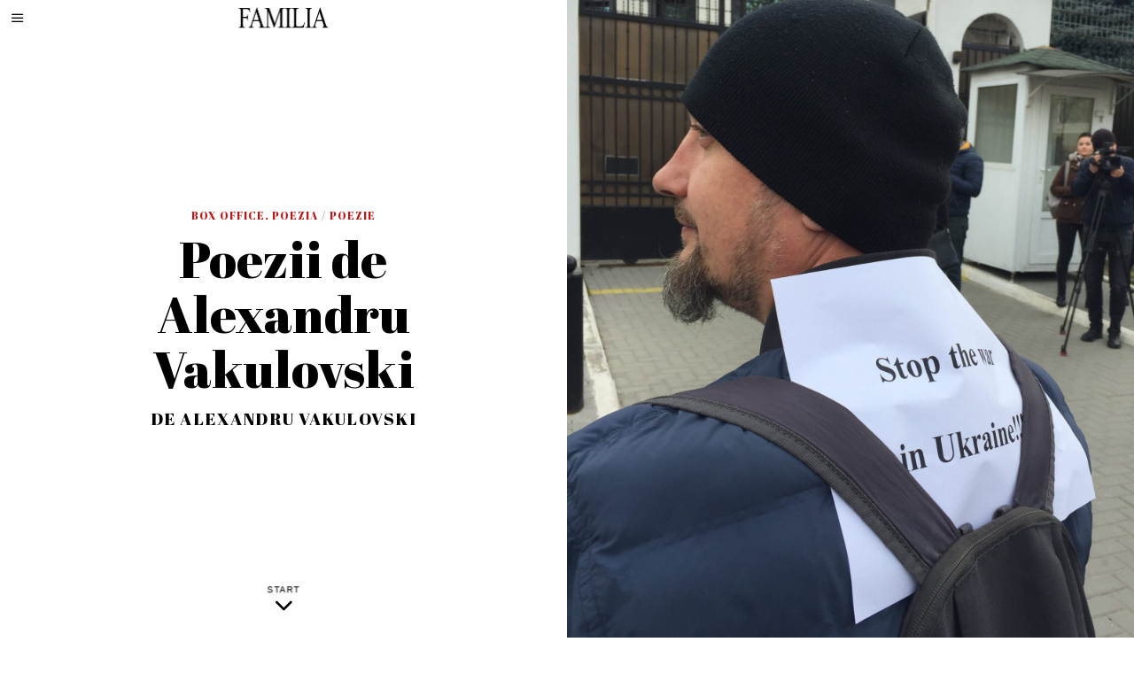

--- FILE ---
content_type: text/html; charset=UTF-8
request_url: https://revistafamilia.ro/?p=6786
body_size: 44120
content:
<!DOCTYPE html>
<html lang="ro-RO" class="no-js">
<head>
	<meta charset="UTF-8">
	<meta name="viewport" content="width=device-width, initial-scale=1.0">
	<link rel="profile" href="http://gmpg.org/xfn/11">
    
	<!--[if lt IE 9]>
	<script src="https://revistafamilia.ro/wp-content/themes/fox/js/html5.js"></script>
	<![endif]-->
    
    <script>(function(html){html.className = html.className.replace(/\bno-js\b/,'js')})(document.documentElement);</script>
<title>Poezii de Alexandru Vakulovski &#8211; Revista de cultură FAMILIA</title>
<meta name='robots' content='max-image-preview:large' />
	<style>img:is([sizes="auto" i], [sizes^="auto," i]) { contain-intrinsic-size: 3000px 1500px }</style>
	<link rel='dns-prefetch' href='//stats.wp.com' />
<link rel='dns-prefetch' href='//fonts.googleapis.com' />
<link href='https://fonts.gstatic.com' crossorigin rel='preconnect' />
<link rel="alternate" type="application/rss+xml" title="Revista de cultură FAMILIA &raquo; Flux" href="https://revistafamilia.ro/?feed=rss2" />
<link rel="alternate" type="application/rss+xml" title="Revista de cultură FAMILIA &raquo; Flux comentarii" href="https://revistafamilia.ro/?feed=comments-rss2" />
<link rel="alternate" type="application/rss+xml" title="Flux comentarii Revista de cultură FAMILIA &raquo; Poezii de Alexandru Vakulovski" href="https://revistafamilia.ro/?feed=rss2&#038;p=6786" />
<style type="text/css">.brave_popup{display:none}</style><script data-no-optimize="1"> var brave_popup_data = {}; var bravepop_emailValidation=false; var brave_popup_videos = {};  var brave_popup_formData = {};var brave_popup_adminUser = false; var brave_popup_pageInfo = {"type":"single","pageID":6786,"singleType":"post"};  var bravepop_emailSuggestions={};</script><script>
window._wpemojiSettings = {"baseUrl":"https:\/\/s.w.org\/images\/core\/emoji\/16.0.1\/72x72\/","ext":".png","svgUrl":"https:\/\/s.w.org\/images\/core\/emoji\/16.0.1\/svg\/","svgExt":".svg","source":{"concatemoji":"https:\/\/revistafamilia.ro\/wp-includes\/js\/wp-emoji-release.min.js?ver=6.8.3"}};
/*! This file is auto-generated */
!function(s,n){var o,i,e;function c(e){try{var t={supportTests:e,timestamp:(new Date).valueOf()};sessionStorage.setItem(o,JSON.stringify(t))}catch(e){}}function p(e,t,n){e.clearRect(0,0,e.canvas.width,e.canvas.height),e.fillText(t,0,0);var t=new Uint32Array(e.getImageData(0,0,e.canvas.width,e.canvas.height).data),a=(e.clearRect(0,0,e.canvas.width,e.canvas.height),e.fillText(n,0,0),new Uint32Array(e.getImageData(0,0,e.canvas.width,e.canvas.height).data));return t.every(function(e,t){return e===a[t]})}function u(e,t){e.clearRect(0,0,e.canvas.width,e.canvas.height),e.fillText(t,0,0);for(var n=e.getImageData(16,16,1,1),a=0;a<n.data.length;a++)if(0!==n.data[a])return!1;return!0}function f(e,t,n,a){switch(t){case"flag":return n(e,"\ud83c\udff3\ufe0f\u200d\u26a7\ufe0f","\ud83c\udff3\ufe0f\u200b\u26a7\ufe0f")?!1:!n(e,"\ud83c\udde8\ud83c\uddf6","\ud83c\udde8\u200b\ud83c\uddf6")&&!n(e,"\ud83c\udff4\udb40\udc67\udb40\udc62\udb40\udc65\udb40\udc6e\udb40\udc67\udb40\udc7f","\ud83c\udff4\u200b\udb40\udc67\u200b\udb40\udc62\u200b\udb40\udc65\u200b\udb40\udc6e\u200b\udb40\udc67\u200b\udb40\udc7f");case"emoji":return!a(e,"\ud83e\udedf")}return!1}function g(e,t,n,a){var r="undefined"!=typeof WorkerGlobalScope&&self instanceof WorkerGlobalScope?new OffscreenCanvas(300,150):s.createElement("canvas"),o=r.getContext("2d",{willReadFrequently:!0}),i=(o.textBaseline="top",o.font="600 32px Arial",{});return e.forEach(function(e){i[e]=t(o,e,n,a)}),i}function t(e){var t=s.createElement("script");t.src=e,t.defer=!0,s.head.appendChild(t)}"undefined"!=typeof Promise&&(o="wpEmojiSettingsSupports",i=["flag","emoji"],n.supports={everything:!0,everythingExceptFlag:!0},e=new Promise(function(e){s.addEventListener("DOMContentLoaded",e,{once:!0})}),new Promise(function(t){var n=function(){try{var e=JSON.parse(sessionStorage.getItem(o));if("object"==typeof e&&"number"==typeof e.timestamp&&(new Date).valueOf()<e.timestamp+604800&&"object"==typeof e.supportTests)return e.supportTests}catch(e){}return null}();if(!n){if("undefined"!=typeof Worker&&"undefined"!=typeof OffscreenCanvas&&"undefined"!=typeof URL&&URL.createObjectURL&&"undefined"!=typeof Blob)try{var e="postMessage("+g.toString()+"("+[JSON.stringify(i),f.toString(),p.toString(),u.toString()].join(",")+"));",a=new Blob([e],{type:"text/javascript"}),r=new Worker(URL.createObjectURL(a),{name:"wpTestEmojiSupports"});return void(r.onmessage=function(e){c(n=e.data),r.terminate(),t(n)})}catch(e){}c(n=g(i,f,p,u))}t(n)}).then(function(e){for(var t in e)n.supports[t]=e[t],n.supports.everything=n.supports.everything&&n.supports[t],"flag"!==t&&(n.supports.everythingExceptFlag=n.supports.everythingExceptFlag&&n.supports[t]);n.supports.everythingExceptFlag=n.supports.everythingExceptFlag&&!n.supports.flag,n.DOMReady=!1,n.readyCallback=function(){n.DOMReady=!0}}).then(function(){return e}).then(function(){var e;n.supports.everything||(n.readyCallback(),(e=n.source||{}).concatemoji?t(e.concatemoji):e.wpemoji&&e.twemoji&&(t(e.twemoji),t(e.wpemoji)))}))}((window,document),window._wpemojiSettings);
</script>
<link rel='stylesheet' id='SFMCss-css' href='https://revistafamilia.ro/wp-content/plugins/feedburner-alternative-and-rss-redirect/css/sfm_style.css?ver=6.8.3' media='all' />
<link rel='stylesheet' id='SFMCSS-css' href='https://revistafamilia.ro/wp-content/plugins/feedburner-alternative-and-rss-redirect/css/sfm_widgetStyle.css?ver=6.8.3' media='all' />
<link rel='stylesheet' id='sbi_styles-css' href='https://revistafamilia.ro/wp-content/plugins/instagram-feed/css/sbi-styles.min.css?ver=6.10.0' media='all' />
<style id='wp-emoji-styles-inline-css'>

	img.wp-smiley, img.emoji {
		display: inline !important;
		border: none !important;
		box-shadow: none !important;
		height: 1em !important;
		width: 1em !important;
		margin: 0 0.07em !important;
		vertical-align: -0.1em !important;
		background: none !important;
		padding: 0 !important;
	}
</style>
<link rel='stylesheet' id='wp-block-library-css' href='https://revistafamilia.ro/wp-includes/css/dist/block-library/style.min.css?ver=6.8.3' media='all' />
<style id='classic-theme-styles-inline-css'>
/*! This file is auto-generated */
.wp-block-button__link{color:#fff;background-color:#32373c;border-radius:9999px;box-shadow:none;text-decoration:none;padding:calc(.667em + 2px) calc(1.333em + 2px);font-size:1.125em}.wp-block-file__button{background:#32373c;color:#fff;text-decoration:none}
</style>
<style id='co-authors-plus-coauthors-style-inline-css'>
.wp-block-co-authors-plus-coauthors.is-layout-flow [class*=wp-block-co-authors-plus]{display:inline}

</style>
<style id='co-authors-plus-avatar-style-inline-css'>
.wp-block-co-authors-plus-avatar :where(img){height:auto;max-width:100%;vertical-align:bottom}.wp-block-co-authors-plus-coauthors.is-layout-flow .wp-block-co-authors-plus-avatar :where(img){vertical-align:middle}.wp-block-co-authors-plus-avatar:is(.alignleft,.alignright){display:table}.wp-block-co-authors-plus-avatar.aligncenter{display:table;margin-inline:auto}

</style>
<style id='co-authors-plus-image-style-inline-css'>
.wp-block-co-authors-plus-image{margin-bottom:0}.wp-block-co-authors-plus-image :where(img){height:auto;max-width:100%;vertical-align:bottom}.wp-block-co-authors-plus-coauthors.is-layout-flow .wp-block-co-authors-plus-image :where(img){vertical-align:middle}.wp-block-co-authors-plus-image:is(.alignfull,.alignwide) :where(img){width:100%}.wp-block-co-authors-plus-image:is(.alignleft,.alignright){display:table}.wp-block-co-authors-plus-image.aligncenter{display:table;margin-inline:auto}

</style>
<link rel='stylesheet' id='mediaelement-css' href='https://revistafamilia.ro/wp-includes/js/mediaelement/mediaelementplayer-legacy.min.css?ver=4.2.17' media='all' />
<link rel='stylesheet' id='wp-mediaelement-css' href='https://revistafamilia.ro/wp-includes/js/mediaelement/wp-mediaelement.min.css?ver=6.8.3' media='all' />
<style id='jetpack-sharing-buttons-style-inline-css'>
.jetpack-sharing-buttons__services-list{display:flex;flex-direction:row;flex-wrap:wrap;gap:0;list-style-type:none;margin:5px;padding:0}.jetpack-sharing-buttons__services-list.has-small-icon-size{font-size:12px}.jetpack-sharing-buttons__services-list.has-normal-icon-size{font-size:16px}.jetpack-sharing-buttons__services-list.has-large-icon-size{font-size:24px}.jetpack-sharing-buttons__services-list.has-huge-icon-size{font-size:36px}@media print{.jetpack-sharing-buttons__services-list{display:none!important}}.editor-styles-wrapper .wp-block-jetpack-sharing-buttons{gap:0;padding-inline-start:0}ul.jetpack-sharing-buttons__services-list.has-background{padding:1.25em 2.375em}
</style>
<style id='global-styles-inline-css'>
:root{--wp--preset--aspect-ratio--square: 1;--wp--preset--aspect-ratio--4-3: 4/3;--wp--preset--aspect-ratio--3-4: 3/4;--wp--preset--aspect-ratio--3-2: 3/2;--wp--preset--aspect-ratio--2-3: 2/3;--wp--preset--aspect-ratio--16-9: 16/9;--wp--preset--aspect-ratio--9-16: 9/16;--wp--preset--color--black: #000000;--wp--preset--color--cyan-bluish-gray: #abb8c3;--wp--preset--color--white: #ffffff;--wp--preset--color--pale-pink: #f78da7;--wp--preset--color--vivid-red: #cf2e2e;--wp--preset--color--luminous-vivid-orange: #ff6900;--wp--preset--color--luminous-vivid-amber: #fcb900;--wp--preset--color--light-green-cyan: #7bdcb5;--wp--preset--color--vivid-green-cyan: #00d084;--wp--preset--color--pale-cyan-blue: #8ed1fc;--wp--preset--color--vivid-cyan-blue: #0693e3;--wp--preset--color--vivid-purple: #9b51e0;--wp--preset--gradient--vivid-cyan-blue-to-vivid-purple: linear-gradient(135deg,rgba(6,147,227,1) 0%,rgb(155,81,224) 100%);--wp--preset--gradient--light-green-cyan-to-vivid-green-cyan: linear-gradient(135deg,rgb(122,220,180) 0%,rgb(0,208,130) 100%);--wp--preset--gradient--luminous-vivid-amber-to-luminous-vivid-orange: linear-gradient(135deg,rgba(252,185,0,1) 0%,rgba(255,105,0,1) 100%);--wp--preset--gradient--luminous-vivid-orange-to-vivid-red: linear-gradient(135deg,rgba(255,105,0,1) 0%,rgb(207,46,46) 100%);--wp--preset--gradient--very-light-gray-to-cyan-bluish-gray: linear-gradient(135deg,rgb(238,238,238) 0%,rgb(169,184,195) 100%);--wp--preset--gradient--cool-to-warm-spectrum: linear-gradient(135deg,rgb(74,234,220) 0%,rgb(151,120,209) 20%,rgb(207,42,186) 40%,rgb(238,44,130) 60%,rgb(251,105,98) 80%,rgb(254,248,76) 100%);--wp--preset--gradient--blush-light-purple: linear-gradient(135deg,rgb(255,206,236) 0%,rgb(152,150,240) 100%);--wp--preset--gradient--blush-bordeaux: linear-gradient(135deg,rgb(254,205,165) 0%,rgb(254,45,45) 50%,rgb(107,0,62) 100%);--wp--preset--gradient--luminous-dusk: linear-gradient(135deg,rgb(255,203,112) 0%,rgb(199,81,192) 50%,rgb(65,88,208) 100%);--wp--preset--gradient--pale-ocean: linear-gradient(135deg,rgb(255,245,203) 0%,rgb(182,227,212) 50%,rgb(51,167,181) 100%);--wp--preset--gradient--electric-grass: linear-gradient(135deg,rgb(202,248,128) 0%,rgb(113,206,126) 100%);--wp--preset--gradient--midnight: linear-gradient(135deg,rgb(2,3,129) 0%,rgb(40,116,252) 100%);--wp--preset--font-size--small: 13px;--wp--preset--font-size--medium: 20px;--wp--preset--font-size--large: 36px;--wp--preset--font-size--x-large: 42px;--wp--preset--spacing--20: 0.44rem;--wp--preset--spacing--30: 0.67rem;--wp--preset--spacing--40: 1rem;--wp--preset--spacing--50: 1.5rem;--wp--preset--spacing--60: 2.25rem;--wp--preset--spacing--70: 3.38rem;--wp--preset--spacing--80: 5.06rem;--wp--preset--shadow--natural: 6px 6px 9px rgba(0, 0, 0, 0.2);--wp--preset--shadow--deep: 12px 12px 50px rgba(0, 0, 0, 0.4);--wp--preset--shadow--sharp: 6px 6px 0px rgba(0, 0, 0, 0.2);--wp--preset--shadow--outlined: 6px 6px 0px -3px rgba(255, 255, 255, 1), 6px 6px rgba(0, 0, 0, 1);--wp--preset--shadow--crisp: 6px 6px 0px rgba(0, 0, 0, 1);}:where(.is-layout-flex){gap: 0.5em;}:where(.is-layout-grid){gap: 0.5em;}body .is-layout-flex{display: flex;}.is-layout-flex{flex-wrap: wrap;align-items: center;}.is-layout-flex > :is(*, div){margin: 0;}body .is-layout-grid{display: grid;}.is-layout-grid > :is(*, div){margin: 0;}:where(.wp-block-columns.is-layout-flex){gap: 2em;}:where(.wp-block-columns.is-layout-grid){gap: 2em;}:where(.wp-block-post-template.is-layout-flex){gap: 1.25em;}:where(.wp-block-post-template.is-layout-grid){gap: 1.25em;}.has-black-color{color: var(--wp--preset--color--black) !important;}.has-cyan-bluish-gray-color{color: var(--wp--preset--color--cyan-bluish-gray) !important;}.has-white-color{color: var(--wp--preset--color--white) !important;}.has-pale-pink-color{color: var(--wp--preset--color--pale-pink) !important;}.has-vivid-red-color{color: var(--wp--preset--color--vivid-red) !important;}.has-luminous-vivid-orange-color{color: var(--wp--preset--color--luminous-vivid-orange) !important;}.has-luminous-vivid-amber-color{color: var(--wp--preset--color--luminous-vivid-amber) !important;}.has-light-green-cyan-color{color: var(--wp--preset--color--light-green-cyan) !important;}.has-vivid-green-cyan-color{color: var(--wp--preset--color--vivid-green-cyan) !important;}.has-pale-cyan-blue-color{color: var(--wp--preset--color--pale-cyan-blue) !important;}.has-vivid-cyan-blue-color{color: var(--wp--preset--color--vivid-cyan-blue) !important;}.has-vivid-purple-color{color: var(--wp--preset--color--vivid-purple) !important;}.has-black-background-color{background-color: var(--wp--preset--color--black) !important;}.has-cyan-bluish-gray-background-color{background-color: var(--wp--preset--color--cyan-bluish-gray) !important;}.has-white-background-color{background-color: var(--wp--preset--color--white) !important;}.has-pale-pink-background-color{background-color: var(--wp--preset--color--pale-pink) !important;}.has-vivid-red-background-color{background-color: var(--wp--preset--color--vivid-red) !important;}.has-luminous-vivid-orange-background-color{background-color: var(--wp--preset--color--luminous-vivid-orange) !important;}.has-luminous-vivid-amber-background-color{background-color: var(--wp--preset--color--luminous-vivid-amber) !important;}.has-light-green-cyan-background-color{background-color: var(--wp--preset--color--light-green-cyan) !important;}.has-vivid-green-cyan-background-color{background-color: var(--wp--preset--color--vivid-green-cyan) !important;}.has-pale-cyan-blue-background-color{background-color: var(--wp--preset--color--pale-cyan-blue) !important;}.has-vivid-cyan-blue-background-color{background-color: var(--wp--preset--color--vivid-cyan-blue) !important;}.has-vivid-purple-background-color{background-color: var(--wp--preset--color--vivid-purple) !important;}.has-black-border-color{border-color: var(--wp--preset--color--black) !important;}.has-cyan-bluish-gray-border-color{border-color: var(--wp--preset--color--cyan-bluish-gray) !important;}.has-white-border-color{border-color: var(--wp--preset--color--white) !important;}.has-pale-pink-border-color{border-color: var(--wp--preset--color--pale-pink) !important;}.has-vivid-red-border-color{border-color: var(--wp--preset--color--vivid-red) !important;}.has-luminous-vivid-orange-border-color{border-color: var(--wp--preset--color--luminous-vivid-orange) !important;}.has-luminous-vivid-amber-border-color{border-color: var(--wp--preset--color--luminous-vivid-amber) !important;}.has-light-green-cyan-border-color{border-color: var(--wp--preset--color--light-green-cyan) !important;}.has-vivid-green-cyan-border-color{border-color: var(--wp--preset--color--vivid-green-cyan) !important;}.has-pale-cyan-blue-border-color{border-color: var(--wp--preset--color--pale-cyan-blue) !important;}.has-vivid-cyan-blue-border-color{border-color: var(--wp--preset--color--vivid-cyan-blue) !important;}.has-vivid-purple-border-color{border-color: var(--wp--preset--color--vivid-purple) !important;}.has-vivid-cyan-blue-to-vivid-purple-gradient-background{background: var(--wp--preset--gradient--vivid-cyan-blue-to-vivid-purple) !important;}.has-light-green-cyan-to-vivid-green-cyan-gradient-background{background: var(--wp--preset--gradient--light-green-cyan-to-vivid-green-cyan) !important;}.has-luminous-vivid-amber-to-luminous-vivid-orange-gradient-background{background: var(--wp--preset--gradient--luminous-vivid-amber-to-luminous-vivid-orange) !important;}.has-luminous-vivid-orange-to-vivid-red-gradient-background{background: var(--wp--preset--gradient--luminous-vivid-orange-to-vivid-red) !important;}.has-very-light-gray-to-cyan-bluish-gray-gradient-background{background: var(--wp--preset--gradient--very-light-gray-to-cyan-bluish-gray) !important;}.has-cool-to-warm-spectrum-gradient-background{background: var(--wp--preset--gradient--cool-to-warm-spectrum) !important;}.has-blush-light-purple-gradient-background{background: var(--wp--preset--gradient--blush-light-purple) !important;}.has-blush-bordeaux-gradient-background{background: var(--wp--preset--gradient--blush-bordeaux) !important;}.has-luminous-dusk-gradient-background{background: var(--wp--preset--gradient--luminous-dusk) !important;}.has-pale-ocean-gradient-background{background: var(--wp--preset--gradient--pale-ocean) !important;}.has-electric-grass-gradient-background{background: var(--wp--preset--gradient--electric-grass) !important;}.has-midnight-gradient-background{background: var(--wp--preset--gradient--midnight) !important;}.has-small-font-size{font-size: var(--wp--preset--font-size--small) !important;}.has-medium-font-size{font-size: var(--wp--preset--font-size--medium) !important;}.has-large-font-size{font-size: var(--wp--preset--font-size--large) !important;}.has-x-large-font-size{font-size: var(--wp--preset--font-size--x-large) !important;}
:where(.wp-block-post-template.is-layout-flex){gap: 1.25em;}:where(.wp-block-post-template.is-layout-grid){gap: 1.25em;}
:where(.wp-block-columns.is-layout-flex){gap: 2em;}:where(.wp-block-columns.is-layout-grid){gap: 2em;}
:root :where(.wp-block-pullquote){font-size: 1.5em;line-height: 1.6;}
</style>
<link rel='stylesheet' id='contact-form-7-css' href='https://revistafamilia.ro/wp-content/plugins/contact-form-7/includes/css/styles.css?ver=6.1.2' media='all' />
<link rel='stylesheet' id='simple-banner-style-css' href='https://revistafamilia.ro/wp-content/plugins/simple-banner/simple-banner.css?ver=3.1.1' media='all' />
<link rel='stylesheet' id='wi-fonts-css' href='https://fonts.googleapis.com/css?family=Cormorant%3A400%2C500italic%7CAbril+Fatface%3A400%7CCardo%3A400&#038;subset=latin%2Clatin-ext&#038;display=swap&#038;ver=4.6.3' media='all' />
<link rel='stylesheet' id='style-css' href='https://revistafamilia.ro/wp-content/themes/fox/style.min.css?ver=4.6.3' media='all' />
<style id='style-inline-css'>
.color-accent,.social-list.style-plain:not(.style-text_color) a:hover,.wi-mainnav ul.menu ul > li:hover > a,
    .wi-mainnav ul.menu ul li.current-menu-item > a,
    .wi-mainnav ul.menu ul li.current-menu-ancestor > a,.related-title a:hover,.pagination-1 a.page-numbers:hover,.pagination-4 a.page-numbers:hover,.page-links > a:hover,.reading-progress-wrapper,.widget_archive a:hover, .widget_nav_menu a:hover, .widget_meta a:hover, .widget_recent_entries a:hover, .widget_categories a:hover, .widget_product_categories a:hover,.tagcloud a:hover,.header-cart a:hover,.woocommerce .star-rating span:before,.null-instagram-feed .clear a:hover,.widget a.readmore:hover{color:#bb1919}.bg-accent,html .mejs-controls .mejs-time-rail .mejs-time-current,.fox-btn.btn-primary, button.btn-primary, input.btn-primary[type="button"], input.btn-primary[type="reset"], input.btn-primary[type="submit"],.social-list.style-black a:hover,.style--slider-nav-text .flex-direction-nav a:hover, .style--slider-nav-text .slick-nav:hover,.header-cart-icon .num,.post-item-thumbnail:hover .video-indicator-solid,a.more-link:hover,.post-newspaper .related-thumbnail,.pagination-4 span.page-numbers:not(.dots),.review-item.overall .review-score,#respond #submit:hover,.dropcap-color, .style--dropcap-color .enable-dropcap .dropcap-content > p:first-of-type:first-letter, .style--dropcap-color p.has-drop-cap:not(:focus):first-letter,.style--list-widget-3 .fox-post-count,.style--tagcloud-3 .tagcloud a:hover,.blog-widget-small .thumbnail-index,.foxmc-button-primary input[type="submit"],#footer-search .submit:hover,.wpcf7-submit:hover,.woocommerce .widget_price_filter .ui-slider .ui-slider-range,
.woocommerce .widget_price_filter .ui-slider .ui-slider-handle,.woocommerce span.onsale,
.woocommerce ul.products li.product .onsale,.woocommerce #respond input#submit.alt:hover,
.woocommerce a.button.alt:hover,
.woocommerce button.button.alt:hover,
.woocommerce input.button.alt:hover,.woocommerce a.add_to_cart_button:hover,.woocommerce #review_form #respond .form-submit input:hover{background-color:#bb1919}.review-item.overall .review-score,.partial-content,.style--tagcloud-3 .tagcloud a:hover,.null-instagram-feed .clear a:hover{border-color:#bb1919}.reading-progress-wrapper::-webkit-progress-value{background-color:#bb1919}.reading-progress-wrapper::-moz-progress-value{background-color:#bb1919}.home.blog .wi-content{padding-top:30px;padding-bottom:0px}.heading-1a .container, .heading-1b .container, .section-heading .line, .heading-5 .heading-inner{border-color:#cccccc}.header-search-wrapper .search-btn, .header-cart-icon, .hamburger-btn{font-size:16px}.fox-logo img{width:920px}.header-row-nav .container{border-color:#e0e0e0}.wi-mainnav ul.menu > li.menu-item-has-children > a:after, .wi-mainnav ul.menu > li.mega > a:after{color:#070707}.wi-mainnav ul.menu ul{background-color:#f7f7f7}.wi-mainnav ul.menu ul li:hover > a, .wi-mainnav ul.menu .post-nav-item-title:hover a, .wi-mainnav ul.menu > li.mega ul ul a:hover{color:#111111}.wi-mainnav ul.menu ul li:hover > a, .wi-mainnav ul.menu > li.mega ul ul a:hover{background-color:#ffffff}.wi-mainnav ul.menu ul li.current-menu-item > a, .wi-mainnav ul.menu ul li.current-menu-ancestor > a{color:#111111}.wi-mainnav ul.menu ul > li, .mega-sep{border-color:#000}.footer-col-sep{border-color:#000}#footer-widgets{color:#999999}#footer-logo img{width:260px}#backtotop.backtotop-circle, #backtotop.backtotop-square{border-width:1px}#backtotop{color:#999999;background-color:#ffffff;border-color:#000}#backtotop:hover{color:#ffffff;background-color:#1e73be;border-color:#1e73be}.list-thumbnail{width:280px}.share-style-custom a{width:30px}a{color:#bb1919}a:hover{color:#bb1919}textarea,table,td, th,.fox-input,
input[type="color"], input[type="date"], input[type="datetime"], input[type="datetime-local"], input[type="email"], input[type="month"], input[type="number"], input[type="password"], input[type="search"], input[type="tel"], input[type="text"], input[type="time"], input[type="url"], input[type="week"], input:not([type]), textarea,select,.fox-slider-rich,.style--tag-block .fox-term-list a,.header-sticky-element.before-sticky,.post-sep,.blog-related,.blog-related .line,.post-list-sep,.article-small,
.article-tall,.article-small-list,.pagination-1 .pagination-inner,.toparea > .container,.single-heading,.single-heading span:before, .single-heading span:after,.authorbox-simple,.post-nav-simple,#posts-small-heading,.commentlist li + li > .comment-body,.commentlist ul.children,.hero-meta .header-main,.widget,.widget_archive ul, .widget_nav_menu ul, .widget_meta ul, .widget_recent_entries ul, .widget_categories ul, .widget_product_categories ul,.widget_archive li, .widget_nav_menu li, .widget_meta li, .widget_recent_entries li, .widget_categories li, .widget_product_categories li,#footer-widgets,#footer-bottom,#backtotop,.offcanvas-nav li + li > a,.woocommerce div.product .woocommerce-tabs ul.tabs:before,.woocommerce div.product .woocommerce-tabs ul.tabs li a,.products.related > h2,
.products.upsells > h2,
.cross-sells > h2,.woocommerce table.shop_table,#add_payment_method table.cart td.actions .coupon .input-text, .woocommerce-cart table.cart td.actions .coupon .input-text, .woocommerce-checkout table.cart td.actions .coupon .input-text,.woocommerce-MyAccount-navigation ul li + li{border-color:#000}.wrapper-bg-element{background-color:#f4f4f4}.fox-input, input[type="color"], input[type="date"], input[type="datetime"], input[type="datetime-local"], input[type="email"], input[type="month"], input[type="number"], input[type="password"], input[type="search"], input[type="tel"], input[type="text"], input[type="time"], input[type="url"], input[type="week"], input:not([type]), textarea{color:#777777;background-color:#f0f0f0}.widget-title{color:#ffffff;background-color:#000000;text-align:center}blockquote{text-align:left;color:#000000}.wi-dropcap,.enable-dropcap .dropcap-content > p:first-of-type:first-letter, p.has-drop-cap:not(:focus):first-letter{font-weight:400}.wp-caption-text, .post-thumbnail-standard figcaption, .wp-block-image figcaption, .blocks-gallery-caption{color:#555555}.post-item-title a:hover{text-decoration:underline}.post-item-subtitle{color:#000000}body .elementor-section.elementor-section-boxed>.elementor-container{max-width:1210px}@media (min-width: 1200px) {.container,.cool-thumbnail-size-big .post-thumbnail{width:1170px}body.layout-boxed .wi-wrapper{width:1230px}}@media (min-width:1024px) {.secondary, .section-secondary{width:23.931623931624%}.has-sidebar .primary, .section-has-sidebar .section-primary, .section-sep{width:76.068376068376%}}body,.font-body,.post-item-subtitle,.single .entry-content,.page .entry-content,.footer-copyright{font-family:"Cormorant",serif}.font-heading,h1,h2,h3,h4,h5,h6,.wp-block-quote.is-large cite,.wp-block-quote.is-style-large cite,.fox-btn,button,input[type="button"],input[type="reset"],input[type="submit"],.fox-term-list,.wp-block-cover-text,.title-label,.thumbnail-view,.post-item-meta,.standalone-categories,.readmore,a.more-link,.post-big a.more-link,.style--slider-navtext .flex-direction-nav a,.page-links-container,.authorbox-nav,.post-navigation .post-title,.review-criterion,.review-score,.review-text,.commentlist .fn,.reply a,.widget_archive,.widget_nav_menu,.widget_meta,.widget_recent_entries,.widget_categories,.widget_product_categories,.widget_rss > ul a.rsswidget,.widget_rss > ul > li > cite,.widget_recent_comments,#backtotop,.view-count,.tagcloud,.woocommerce span.onsale,.woocommerce ul.products li.product .onsale,.woocommerce #respond input#submit,.woocommerce a.button,.woocommerce button.button,.woocommerce input.button,.woocommerce a.added_to_cart,.woocommerce nav.woocommerce-pagination ul,.woocommerce div.product p.price,.woocommerce div.product span.price,.woocommerce div.product .woocommerce-tabs ul.tabs li a,.woocommerce #reviews #comments ol.commentlist li .comment-text p.meta,.woocommerce table.shop_table th,.woocommerce table.shop_table td.product-name a,.slogan,.wi-mainnav ul.menu > li > a,.footer-bottom .widget_nav_menu,#footernav,.offcanvas-nav,.wi-mainnav ul.menu ul,.header-builder .widget_nav_menu  ul.menu ul,.post-item-title,.archive-title,.single .post-item-title.post-title,.page-title,.single-heading,.widget-title,.section-heading h2,.article-big .readmore,.fox-input,input[type="color"],input[type="date"],input[type="datetime"],input[type="datetime-local"],input[type="email"],input[type="month"],input[type="number"],input[type="password"],input[type="search"],input[type="tel"],input[type="text"],input[type="time"],input[type="url"],input[type="week"],input:not([type]),textarea,.wi-dropcap,.enable-dropcap .dropcap-content > p:first-of-type:first-letter,p.has-drop-cap:not(:focus):first-letter,.wp-caption-text,.post-thumbnail-standard figcaption,.wp-block-image figcaption,.blocks-gallery-caption{font-family:"Abril Fatface",cursive}.min-logo-text,.fox-logo,.mobile-logo-text{font-family:"Julius Sans One",sans-serif}blockquote{font-family:"Cardo",serif}body, .font-body{font-size:19px;font-weight:400;font-style:normal;text-transform:none;letter-spacing:0px;line-height:1.5}h1, h2, h3, h4, h5, h6{font-weight:400;text-transform:none;line-height:1.3}h2{font-size:2.0625em}h3{font-size:1.625em}h4{font-size:1.25em;font-style:normal}.fox-logo, .min-logo-text, .mobile-logo-text{font-size:80px;font-weight:300;font-style:normal;text-transform:uppercase;letter-spacing:0px;line-height:1.1}.slogan{font-size:0.8125em;letter-spacing:8px}.wi-mainnav ul.menu > li > a, .footer-bottom .widget_nav_menu, #footernav, .offcanvas-nav{font-size:14px}.wi-mainnav ul.menu ul, .header-builder .widget_nav_menu  ul.menu ul{font-size:11px;font-weight:400;text-transform:uppercase;letter-spacing:2px}.post-item-title{font-weight:400;font-style:normal;text-transform:none}.post-item-meta{font-size:11px;text-transform:uppercase;letter-spacing:1.5px}.standalone-categories{font-size:12px;font-weight:400;font-style:normal;text-transform:uppercase;letter-spacing:1px}.archive-title{font-style:normal}.single .post-item-title.post-title, .page-title{font-style:normal}.post-item-subtitle{font-size:34px;font-weight:400;font-style:normal}.single .entry-content, .page .entry-content{font-size:21px;font-style:normal}.single-heading{font-weight:300;text-transform:uppercase;letter-spacing:6px}.widget-title{font-size:12px;font-weight:normal;text-transform:uppercase;letter-spacing:8px}.section-heading h2{font-weight:400;font-style:normal;text-transform:none}.fox-btn, button, input[type="button"], input[type="reset"], input[type="submit"], .article-big .readmore{font-size:13px;text-transform:uppercase;letter-spacing:1px}.fox-input, input[type="color"], input[type="date"], input[type="datetime"], input[type="datetime-local"], input[type="email"], input[type="month"], input[type="number"], input[type="password"], input[type="search"], input[type="tel"], input[type="text"], input[type="time"], input[type="url"], input[type="week"], input:not([type]), textarea{font-size:14px;font-style:normal}blockquote{font-size:30px;font-weight:400;font-style:normal;text-transform:none}.wi-dropcap,.enable-dropcap .dropcap-content > p:first-of-type:first-letter, p.has-drop-cap:not(:focus):first-letter{font-style:normal}.wp-caption-text, .post-thumbnail-standard figcaption, .wp-block-image figcaption, .blocks-gallery-caption{font-size:14px;font-style:normal}.footer-copyright{font-style:normal}.offcanvas-nav{font-size:16px;text-transform:uppercase;letter-spacing:1px}@media only screen and (max-width: 1023px){.single .entry-content, .page .entry-content{font-size:21px}blockquote{font-size:21px}}@media only screen and (max-width: 567px){body, .font-body{font-size:17px}.fox-logo, .min-logo-text, .mobile-logo-text{font-size:30px}.single .entry-content, .page .entry-content{font-size:19px}blockquote{font-size:16px}}.fox-logo{margin-top:20px;margin-bottom:5px}#titlebar .container{border-top-color:#000;border-bottom-color:#000}.wi-mainnav ul.menu ul{border-color:#000000;border-width:1px;border-style:solid}.widget-title{margin-bottom:16px;padding-top:4px;padding-bottom:4px;padding-left:0px;padding-right:0px}.fox-input, input[type="color"], input[type="date"], input[type="datetime"], input[type="datetime-local"], input[type="email"], input[type="month"], input[type="number"], input[type="password"], input[type="search"], input[type="tel"], input[type="text"], input[type="time"], input[type="url"], input[type="week"], input:not([type]), textarea{border-color:#f0f0f0}blockquote{border-top-width:2px;border-bottom-width:2px}
</style>
<script src="https://revistafamilia.ro/wp-includes/js/jquery/jquery.min.js?ver=3.7.1" id="jquery-core-js"></script>
<script src="https://revistafamilia.ro/wp-includes/js/jquery/jquery-migrate.min.js?ver=3.4.1" id="jquery-migrate-js"></script>
<script id="simple-banner-script-js-before">
const simpleBannerScriptParams = {"pro_version_enabled":"","debug_mode":false,"id":6786,"version":"3.1.1","banner_params":[{"hide_simple_banner":"yes","simple_banner_prepend_element":false,"simple_banner_position":"footer","header_margin":"","header_padding":"","wp_body_open_enabled":"","wp_body_open":true,"simple_banner_z_index":false,"simple_banner_text":"ABONAMENTE la revista de cultur\u0103 FAMILIA. <a href=\"https:\/\/revistafamilia.ro\/?page_id=2470\">Alege\u021bi<\/a> din oferta noastr\u0103!","disabled_on_current_page":false,"disabled_pages_array":[],"is_current_page_a_post":true,"disabled_on_posts":"","simple_banner_disabled_page_paths":false,"simple_banner_font_size":"8","simple_banner_color":"#e8e8e8","simple_banner_text_color":"#4b4949","simple_banner_link_color":"#d54444","simple_banner_close_color":"#0d0d0d","simple_banner_custom_css":"","simple_banner_scrolling_custom_css":"","simple_banner_text_custom_css":"","simple_banner_button_css":"","site_custom_css":"","keep_site_custom_css":"","site_custom_js":"","keep_site_custom_js":"","close_button_enabled":"on","close_button_expiration":"","close_button_cookie_set":false,"current_date":{"date":"2025-11-28 04:12:46.647838","timezone_type":3,"timezone":"UTC"},"start_date":{"date":"2025-11-28 04:12:46.647841","timezone_type":3,"timezone":"UTC"},"end_date":{"date":"2025-11-28 04:12:46.647844","timezone_type":3,"timezone":"UTC"},"simple_banner_start_after_date":false,"simple_banner_remove_after_date":false,"simple_banner_insert_inside_element":false}]}
</script>
<script src="https://revistafamilia.ro/wp-content/plugins/simple-banner/simple-banner.js?ver=3.1.1" id="simple-banner-script-js"></script>
<link rel="https://api.w.org/" href="https://revistafamilia.ro/index.php?rest_route=/" /><link rel="alternate" title="JSON" type="application/json" href="https://revistafamilia.ro/index.php?rest_route=/wp/v2/posts/6786" /><link rel="EditURI" type="application/rsd+xml" title="RSD" href="https://revistafamilia.ro/xmlrpc.php?rsd" />
<meta name="generator" content="WordPress 6.8.3" />
<link rel="canonical" href="https://revistafamilia.ro/?p=6786" />
<link rel='shortlink' href='https://revistafamilia.ro/?p=6786' />
<link rel="alternate" title="oEmbed (JSON)" type="application/json+oembed" href="https://revistafamilia.ro/index.php?rest_route=%2Foembed%2F1.0%2Fembed&#038;url=https%3A%2F%2Frevistafamilia.ro%2F%3Fp%3D6786" />
<link rel="alternate" title="oEmbed (XML)" type="text/xml+oembed" href="https://revistafamilia.ro/index.php?rest_route=%2Foembed%2F1.0%2Fembed&#038;url=https%3A%2F%2Frevistafamilia.ro%2F%3Fp%3D6786&#038;format=xml" />
 <meta name="follow.[base64]" content="VARnMP08xHYwX3mLzWUs"/><style id="simple-banner-hide" type="text/css">.simple-banner{display:none;}</style><style id="simple-banner-position" type="text/css">.simple-banner{position:fixed;bottom:0;}</style><style id="simple-banner-font-size" type="text/css">.simple-banner .simple-banner-text{font-size:8;}</style><style id="simple-banner-background-color" type="text/css">.simple-banner{background:#e8e8e8;}</style><style id="simple-banner-text-color" type="text/css">.simple-banner .simple-banner-text{color:#4b4949;}</style><style id="simple-banner-link-color" type="text/css">.simple-banner .simple-banner-text a{color:#d54444;}</style><style id="simple-banner-z-index" type="text/css">.simple-banner{z-index: 99999;}</style><style id="simple-banner-close-color" type="text/css">.simple-banner .simple-banner-button{color:#0d0d0d;}</style><style id="simple-banner-site-custom-css-dummy" type="text/css"></style><script id="simple-banner-site-custom-js-dummy" type="text/javascript"></script>	<style>img#wpstats{display:none}</style>
		<!-- Analytics by WP Statistics - https://wp-statistics.com -->

<meta property="og:image" content="https://revistafamilia.ro/wp-content/uploads/2023/02/al_vakulovski-scaled.jpg"/>
<meta property="og:image:secure_url" content="https://revistafamilia.ro/wp-content/uploads/2023/02/al_vakulovski-scaled.jpg" />

    <link rel="pingback" href="https://revistafamilia.ro/xmlrpc.php">
<link rel="icon" href="https://revistafamilia.ro/wp-content/uploads/2021/01/cropped-F-from-Familia-32x32.gif" sizes="32x32" />
<link rel="icon" href="https://revistafamilia.ro/wp-content/uploads/2021/01/cropped-F-from-Familia-192x192.gif" sizes="192x192" />
<link rel="apple-touch-icon" href="https://revistafamilia.ro/wp-content/uploads/2021/01/cropped-F-from-Familia-180x180.gif" />
<meta name="msapplication-TileImage" content="https://revistafamilia.ro/wp-content/uploads/2021/01/cropped-F-from-Familia-270x270.gif" />
		<style id="wp-custom-css">
			.grecaptcha-badge { 
visibility: hidden; 
}		</style>
		
<style id="color-preview"></style>

            
</head>

<body class="wp-singular post-template-default single single-post postid-6786 single-format-standard wp-theme-fox post-hero post-hero-half post-hero-half-light post-content-narrow layout-wide style--dropcap-default dropcap-style-default style--dropcap-font-heading style--tag-block style--list-widget-1 style--tagcloud-1 style--blockquote-has-icon style--blockquote-icon-1 style--single-heading-border_top style--link-3" itemscope itemtype="https://schema.org/WebPage">
    
    
<div id="masthead-mobile-height"></div>
<div id="hero" class="hero-half hero-section single-big-section">
        
    <div class="hero-background">
        
            
<figure class="wi-thumbnail fox-thumbnail post-item-thumbnail fox-figure hero-thumbnail hero-half-thumbnail thumbnail-acute  hover-none" itemscope itemtype="https://schema.org/ImageObject">
    
    <div class="thumbnail-inner">
    
        
            <span class="image-element">

                <img width="1990" height="2560" src="https://revistafamilia.ro/wp-content/uploads/2023/02/al_vakulovski-scaled.jpg" class="attachment-full size-full" alt="" decoding="async" fetchpriority="high" srcset="https://revistafamilia.ro/wp-content/uploads/2023/02/al_vakulovski-scaled.jpg 1990w, https://revistafamilia.ro/wp-content/uploads/2023/02/al_vakulovski-233x300.jpg 233w, https://revistafamilia.ro/wp-content/uploads/2023/02/al_vakulovski-796x1024.jpg 796w, https://revistafamilia.ro/wp-content/uploads/2023/02/al_vakulovski-768x988.jpg 768w, https://revistafamilia.ro/wp-content/uploads/2023/02/al_vakulovski-1194x1536.jpg 1194w, https://revistafamilia.ro/wp-content/uploads/2023/02/al_vakulovski-1592x2048.jpg 1592w, https://revistafamilia.ro/wp-content/uploads/2023/02/al_vakulovski-480x618.jpg 480w" sizes="(max-width: 1990px) 100vw, 1990px" />
            </span><!-- .image-element -->

            
            
                
    </div><!-- .thumbnail-inner -->

</figure><!-- .fox-thumbnail -->


    </div><!-- .hero-background -->

    <div class="hero-content">
        
        <div class="hero-header">
    
    <div class="container">
        
        <div class="hero-main-header narrow-area">
    
            
    <div class="entry-categories meta-categories categories-plain standalone-categories hero-meta-categories">

        <a href="https://revistafamilia.ro/?cat=1536" rel="tag">BOX OFFICE. POEZIA</a><span class="sep">/</span><a href="https://revistafamilia.ro/?cat=30" rel="tag">Poezie</a>
    </div>

    <h1 class="post-title post-item-title hero-title">Poezii de Alexandru Vakulovski</h1><div class="header-subtitle"></div>
<div class="post-item-meta wi-meta fox-meta post-header-section hero-meta-1">
    
    <span class="byline"> de <a href="https://revistafamilia.ro?author_name=alexandruvakulovski" title="Posts by Alexandru VAKULOVSKI" class="author url fn" rel="author">Alexandru VAKULOVSKI</a></span>                        
</div>

            
        </div><!-- .narrow-area -->
        
    </div><!-- .container -->
        
</div><!-- .hero-header -->
                <a href="#" class="scroll-down-btn scroll-down-btn-arrow">
        <span>Start</span>
        <i class="feather-chevron-down"></i>
    </a>
    
    </div><!-- .hero-content -->

</div><!-- #hero -->

    
    <div id="wi-all" class="fox-outer-wrapper fox-all wi-all">

        
        <div id="wi-wrapper" class="fox-wrapper wi-wrapper">

            <div class="wi-container">

                <div class="minimal-header top-mode" id="minimal-header">
    
    <div class="minimal-header-inner">
        
        
    <a class="toggle-menu hamburger hamburger-btn">
        <i class="feather-menu ic-hamburger"></i>        <i class="feather-x"></i>
    </a>

        
    <div class="minimal-logo min-logo min-logo-image">

        <a href="https://revistafamilia.ro/" rel="home">

            <img src="https://revistafamilia.ro/wp-content/uploads/2023/08/Familia-logo-png.png" alt="Minimal Logo" class="minimal-logo-img" /><img src="https://revistafamilia.ro/wp-content/uploads/2023/08/Familia-logo-png.png" alt="Minimal White Logo" class="minimal-logo-img-white" />
        </a>

    </div><!-- .minimal-logo -->

            
    </div><!-- .minimal-header-inner -->

</div><!-- #minimal-header -->
                
                
<div id="masthead-mobile" class="masthead-mobile">
    
    <div class="container">
        
        <div class="masthead-mobile-left masthead-mobile-part">
            
            
    <a class="toggle-menu hamburger hamburger-btn">
        <i class="feather-menu ic-hamburger"></i>        <i class="feather-x"></i>
    </a>

            
                        
        </div><!-- .masthead-mobile-part -->
    
        
<h4 id="mobile-logo" class="mobile-logo mobile-logo-image">
    
    <a href="https://revistafamilia.ro/" rel="home">

                
        
        <img src="https://revistafamilia.ro/wp-content/uploads/2023/09/logo-site-2023-01-01-01.png" alt="Mobile Logo" />

        
    </a>
    
</h4><!-- .mobile-logo -->

            
        <div class="masthead-mobile-right masthead-mobile-part">
        
                        
        </div><!-- .masthead-mobile-part -->
    
    </div><!-- .container -->
    
    <div class="masthead-mobile-bg"></div>

</div><!-- #masthead-mobile -->
    
    
                <div id="wi-main" class="wi-main fox-main">

<article id="wi-content" class="wi-content wi-single single-style-5 single-style-hero padding-top-zero post-6786 post type-post status-publish format-standard has-post-thumbnail hentry category-box-office-poezia category-poezie tag-alexandru-vakulovski tag-box-office-poezia tag-nr-11-12-2022 tag-poeme has-sidebar sidebar-right" itemscope itemtype="https://schema.org/CreativeWork">
    
        
        
    <div class="single-big-section single-big-section-content">
        
        <div class="container">

            <div id="primary" class="primary content-area">

                <div class="theiaStickySidebar">

                    
<div class="single-body single-section">
    
    <div class="single-section single-main-content content-all-stretch-bigger allow-stretch-left allow-stretch-right allow-stretch-bigger enable-dropcap">
        
                
        <div class="entry-container">
            
            <div class="content-main narrow-area">
            
                <header class="hero-meta single-component" itemscope itemtype="https://schema.org/WPHeader">

    <div class="container">

        <div class="header-main narrow-area">

            <div class="post-item-header">
<div class="post-item-meta wi-meta fox-meta post-header-section ">
    
        <div class="entry-date meta-time machine-time time-short"><time class="published" itemprop="datePublished" datetime="2023-02-18T18:31:52+03:00">18 februarie 2023</time><time class="updated" itemprop="dateModified" datetime="2023-02-27T12:48:04+03:00">27 februarie 2023</time></div>        <div class="fox-view-count wi-view-count entry-view-count" title="1899 vizualizări"><span>1899 vizualizări</span></div>    <div class="reading-time">Citiți în 6 de minute</div>    <a href="https://revistafamilia.ro/?p=6786#respond" class="comment-link" ><span class="comment-icon"><i class="fa fa-comment-alt"></i></span></a>    
</div>

</div>
        </div>

    </div><!-- .container -->

</header>


                <div class="dropcap-content columnable-content entry-content single-component">

                    
<pre class="wp-block-verse"><strong>***
</strong>
ruble
efectul rublelor se vede acum

rublele au fost pompate în Europa ca
gazul
prin conducte nord stream și 
nord stream 2

au intrat în buzunarele de la spate
din mână-n mână
prin gură direct
în rânză și 

prin televizoare bârfe
litere semne
în cap

cam câte ruble costă un cartuș?
câte ruble costă să omori un ucrainean pe bicicletă?

de la Moscova patriarhul pravoslavnic kiril 
pompează ruble prin conducte la vedere
ținut de la spate de criminali în uniforme care
îi raportează câți ucraineni au fost lichidați
în casele lor
cam câte ruble ia patriarhul kiril?

în alte colțuri ale lumii
din gurile unora ies rublele lui kiril care
încolțesc în creiere pline de îngrășământ
intră în gurile proaste și mestecă
nu împărtășania
nu prescurile
ci ura
minciuna
idiotismul
crima

când își fac cruce
stau
cu picioarele-n sus

câte ruble costă să desparți o familie?

minciuna pe ruble se înfoaie
ca putin ca lavrov sau pescov

câte ruble costă să ataci Ucraina din toate 
părțile cu bombele într-o frumoasă dimineață?

sunt prea multe ruble
buzunarele celor care plătesc cu euro
sunt burdușite cu ruble
nu mai poți scoate rubla din creierele lor

ei se închină rublei și zic
filme filme
morții din Ucraina s-au ucis
singuri 
morții din Ucraina sunt vii

ce bine li-e lor
idioților
la călduț li-e bine
în Germania Ungaria Italia sau altundeva
au spălat putina și-l pupă-n cur pe putin
deschid gura și curg ruble 

câte ruble costă să-i ucizi unei mame fiul ucrainean și
să-l lași să putrezească-n grădină?

se uită-n oglindă și
se minunează cât au putut să cumpere 

câte ruble costă să întinzi morții torturați 
pe marginile șoselelor din Ucraina?

iei rubla și taci
iei rubla și râzi
ești părtaș 
steagul tău
e cursul valutar
cu câte ruble cumperi un euro?
câte ruble costă să torturezi o familie și
s-o îngropi în pădure? să violezi

când un ucrainean spune
Ucraina el se gândește la
casă libertate mamă adevăr
copii dreptate Mariupol
el speră el
crede

tu nu crezi
nu speri
zici Ucraina și te
gândești la
ruble



<strong>***
</strong>
dați arme ucrainenilor

când mă întorceam din Câmpulung
acolo unde Neacșu i-a scris fiului său
russkii voienîi korabli idi nahui mă
gândeam dacă voi mai găsi acasă
țigări ucrainene
bere ucraineană      

dați arme ucrainenilor

sarea ucraineană a dispărut
chiar dacă la 
televiziuni și la politicieni 
e mult optimism

dați arme ucrainenilor

în primele zile
apoi prima săptămână
apoi a doua săptămână
ne-am uitat cu toții ca proștii
spre Ucraina
să vedem dacă
va dispărea
n-a dispărut

dați arme ucrainenilor

a trecut și prima sută de zile
Ucraina rezistă
dar
nu mai au familii
nu mai au case
nu mai au sate
nu mai au orașe

dați arme ucrainenilor

optimismul e liniștitor
poate chiar adormi
când ucrainenii intră în bătaia
tunurilor
bătaia rachetelor de croazieră
apără țara cu arme expirate

dați arme ucrainenilor

am găsit la Chișinău 
țigări și bere ucraineană  
m-am bucurat

dați arme ucrainenilor

lucrurile ucrainenilor sunt bune
toți știu asta
apă minerală
ciocolată

dați arme ucrainenilor

lumea așteaptă acum
pâinea de la ucraineni
între timp rușii le-o fură și o
vând
nu-i nimic de mirare
au ucis
au violat
fură

dați arme ucrainenilor

cântăreții ucraineni pun mâna pe armă
scriitorii ucraineni pun mâna pe armă
sportivii ucraineni pun mâna pe armă
dar

dați arme ucrainenilor

sunteți optimiști
când cântăreții ucraineni nu cântă
scriitorii ucraineni nu scriu
sportivii nu concurează
actorii nu joacă

dați arme ucrainenilor

inspir adânc libertatea în plămâni
la balconul din Chișinău
e libertatea ucraineană

Ucraina luptă pentru Moldova
pentru Europa
pentru o bere
o carte o țigară o
zi frumoasă la plajă
un roman de Jadan
 
dați arme grele ucrainenilor



</pre>

                </div><!-- .entry-content -->

                <div class="single-component single-component-share">
<div class="fox-share share-style-custom  color-custom background-custom hover-color-custom hover-background-custom share-icons-shape-circle size-small share-layout-stack">
    
        
    <span class="share-label"><i class="fa fa-share-alt"></i>Distribuiți</span>
    
        
    <ul>
        
                
        <li class="li-share-facebook">
            
            <a href="https://www.facebook.com/sharer/sharer.php?u=https%3A%2F%2Frevistafamilia.ro%2F%3Fp%3D6786" title="Facebook" class="share share-facebook">
                
                <i class="fab fa-facebook-f"></i>
                <span>Facebook</span>
                
            </a>
            
        </li>
        
                
        <li class="li-share-messenger">
            
            <a href="https://www.facebook.com/dialog/send?app_id=794927004237856&#038;link=https%3A%2F%2Frevistafamilia.ro%2F%3Fp%3D6786&#038;redirect_uri=https%3A%2F%2Frevistafamilia.ro%2F" title="Messenger" class="share share-messenger">
                
                <i class="fab fa-facebook-messenger"></i>
                <span>Messenger</span>
                
            </a>
            
        </li>
        
                
        <li class="li-share-twitter">
            
            <a href="https://twitter.com/intent/tweet?url=https%3A%2F%2Frevistafamilia.ro%2F%3Fp%3D6786&#038;text=Poezii+de+Alexandru+Vakulovski" title="Twitter" class="share share-twitter">
                
                <i class="fab fa-twitter"></i>
                <span>Twitter</span>
                
            </a>
            
        </li>
        
                
        <li class="li-share-pinterest">
            
            <a href="https://pinterest.com/pin/create/button/?url=https%3A%2F%2Frevistafamilia.ro%2F%3Fp%3D6786&#038;description=Poezii+de+Alexandru+Vakulovski" title="Pinterest" class="share share-pinterest">
                
                <i class="fab fa-pinterest-p"></i>
                <span>Pinterest</span>
                
            </a>
            
        </li>
        
                
        <li class="li-share-linkedin">
            
            <a href="https://www.linkedin.com/shareArticle?mini=true&#038;url=https%3A%2F%2Frevistafamilia.ro%2F%3Fp%3D6786&#038;title=Poezii+de+Alexandru+Vakulovski" title="Linkedin" class="share share-linkedin">
                
                <i class="fab fa-linkedin-in"></i>
                <span>Linkedin</span>
                
            </a>
            
        </li>
        
                
        <li class="li-share-whatsapp">
            
            <a href="https://api.whatsapp.com/send?phone=&#038;text=https%3A%2F%2Frevistafamilia.ro%2F%3Fp%3D6786" title="Whatsapp" class="share share-whatsapp">
                
                <i class="fab fa-whatsapp"></i>
                <span>Whatsapp</span>
                
            </a>
            
        </li>
        
                
        <li class="li-share-reddit">
            
            <a href="https://www.reddit.com/submit?url=https%3A%2F%2Frevistafamilia.ro%2F%3Fp%3D6786&#038;title=Poezii+de+Alexandru+Vakulovski" title="Reddit" class="share share-reddit">
                
                <i class="fab fa-reddit-alien"></i>
                <span>Reddit</span>
                
            </a>
            
        </li>
        
                
        <li class="li-share-email">
            
            <a href="mailto:?subject=Poezii%20de%20Alexandru%20Vakulovski&#038;body=https%3A%2F%2Frevistafamilia.ro%2F%3Fp%3D6786" title="Email" class="email-share">
                
                <i class="feather-mail"></i>
                <span>Email</span>
                
            </a>
            
        </li>
        
                
    </ul>
    
</div><!-- .fox-share -->
</div><div class="single-component single-component-tag">
    
    <div class="single-tags entry-tags post-tags align-center tag-label-hide">

        <h3 class="single-heading tag-label">
            <span>
                Etichete:            </span>
        </h3>
        
        <div class="fox-term-list">

            <ul><li><a href="https://revistafamilia.ro/?tag=alexandru-vakulovski" rel="tag">Alexandru Vakulovski</a></li><li><a href="https://revistafamilia.ro/?tag=box-office-poezia" rel="tag">BOX OFFICE.POEZIA</a></li><li><a href="https://revistafamilia.ro/?tag=nr-11-12-2022" rel="tag">Nr. 11-12/2022</a></li><li><a href="https://revistafamilia.ro/?tag=poeme" rel="tag">poeme</a></li></ul>
        </div><!-- .fox-term-list -->

    </div><!-- .single-tags -->
    
</div>
    
<div class="single-component single-component-authorbox">
    
    <div class="fox-authorbox authorbox-box authorbox-narrow has-tabs">
    
        <div class="authorbox-inner">

                        <div class="user-item-avatar authorbox-avatar avatar-circle">

                <a href="https://revistafamilia.ro?author_name">

                    <img alt='' src='https://revistafamilia.ro/wp-content/uploads/2021/09/DSCF5171_de-moni-stanila-150x150.jpg' srcset='https://revistafamilia.ro/wp-content/uploads/2021/09/DSCF5171_de-moni-stanila-150x150.jpg 2x' class='avatar avatar-300 photo' height='300' width='300' decoding='async'/>
                </a>

            </div><!-- .user-item-avatar -->

            <div class="authorbox-text">

                
                
                <div class="authorbox-nav">

                    <ul>

                        <li class="active">
                            <a class="authorbox-nav-author" data-tab="author">Alexandru VAKULOVSKI</a>
                        </li><!-- .active -->
                        <li>
                            <a class="authorbox-nav-posts" data-tab="latest">Postări recente</a>
                        </li>

                    </ul>

                </div><!-- .authorbox-nav -->

                
                
                <div class="fox-user-item authorbox-tab active authorbox-content" data-tab="author">

                    <div class="user-item-body">

                        
                        
                        <div class="user-item-description">

                            <p>Alexandru Vakulovski s-a născut în 1978, în Republica Moldova. Este poet, prozator, dramaturg, traducător, publicist şi scenarist. A absolvit Facultatea de Litere a Universităţii „Babeş-Bolyai” din Cluj. A fondat împreună cu fratele său, Mihail Vakulovski, şi graficianul Dan Perjovschi revista online <i>Tiuk!</i> A fost redactor-şef al revistei <i>Stare de Urgenţă</i> în 2009 şi redactor al <i>Revistei la PLIC – literatură, artă, atitudine</i> în 2010. Conduce, împreună cu Moni Stănilă, Cenaclul Republica al Bibliotecii Municipale din Chişinău. Pentru aceeaşi bibliotecă realizează, din 2019, Dialogurile bibliotecii. A publicat trilogia <i>Letopizdeţ</i> (2002-2007) şi romanul <i>157 de trepte spre iad sau Salvaţi-mă la Roşia Montană</i> (2010). Din cărţile de poezie amintim: <i>ecstasy</i> (2005), <i>Daţi foc la cărţi</i> (2012), <i>Privelişti</i> (2017), <i>A cui e casa asta</i> (2020). A publicat şi un volum de interviuri, <i>Afganii</i> (2016), şi o carte pentru copii, <i>Ivan Turbincă 2.0</i>. Romanul <i>Pizdeţ</i> a fost reeditat la Editura Polirom (2020) şi a fost tradus în maghiară (ediţie adăugită, 2015). Poeme şi fragmente din cărţile sale au fost traduse în germană, engleză, cehă, franceză, suedeză, rusă, azeră, turcă, maghiară, italiană, greacă, lituaniană.</p>

                        </div><!-- .user-item-description -->

                        
                        
<div class="social-list user-item-social shape-circle style-plain">
    
    <ul>
    
                
                
    </ul>
    
</div><!-- .user-item-social -->


                    </div><!-- .user-item-body -->

                </div><!-- .fox-user-item -->

                
                    <div class="authorbox-tab same-author-posts fox-post-list" data-tab="latest">

                        <ul class="same-author-list">

                            
                            <li>
                                <a href="https://revistafamilia.ro/?p=6786">Poezii de Alexandru Vakulovski</a>
                            </li>

                            
                            <li>
                                <a href="https://revistafamilia.ro/?p=2991">Urmuz. Cei dintâi trăsniţi <br><small>(fragment)</small></a>
                            </li>

                            
                        </ul><!-- .same-author-list -->

                        
<div class="fox-button btn-inline">

    <a target="_self" href="https://revistafamilia.ro?author_name" class="fox-btn viewall btn-fill btn-small btn-square" id="button-id-6929213ea314b"><span class="btn-main-text">Vedeți tot</span></a>
    
</div>


                    </div><!-- .same-author-posts -->

                    
            </div><!-- .authorbox-text -->

        </div><!-- .authorbox-inner -->

    </div><!-- .fox-authorbox -->

</div><!-- .single-authorbox-section -->
    
<div class="single-component single-component-comment">
    
    
<div id="comments" class="comments-area single-section single-component">

	
		
			<div id="respond" class="comment-respond">
		<h3 id="reply-title" class="comment-reply-title single-heading">Comentarii <small><a rel="nofollow" id="cancel-comment-reply-link" href="/?p=6786#respond" style="display:none;">Anulați răspunsul</a></small></h3><form action="https://revistafamilia.ro/wp-comments-post.php" method="post" id="commentform" class="comment-form"><p class="comment-notes">Your email address will not be published.</p><p class="comment-form-comment"><textarea id="comment" name="comment" cols="45" rows="8" aria-required="true" placeholder="Scrieți un comentariu"></textarea></p><p class="comment-form-author"><input id="author" name="author" type="text" value="" size="30" placeholder="Nume" /></p>
<p class="comment-form-email"><input id="email" name="email" type="email" value="" size="30" placeholder="E-mail" /></p>
<p class="comment-form-url"><input id="url" name="url" type="url" value="" size="30" placeholder="Website" /></p>
<p class="comment-form-cookies-consent"><input id="wp-comment-cookies-consent" name="wp-comment-cookies-consent" type="checkbox" value="yes" /> <label for="wp-comment-cookies-consent">Salvează-mi numele, emailul și site-ul web în acest navigator pentru data viitoare când o să comentez.</label></p>
<p class="form-submit"><input name="submit" type="submit" id="submit" class="submit" value="Publicați" /> <input type='hidden' name='comment_post_ID' value='6786' id='comment_post_ID' />
<input type='hidden' name='comment_parent' id='comment_parent' value='0' />
</p><p style="display: none !important;" class="akismet-fields-container" data-prefix="ak_"><label>&#916;<textarea name="ak_hp_textarea" cols="45" rows="8" maxlength="100"></textarea></label><input type="hidden" id="ak_js_1" name="ak_js" value="22"/><script>document.getElementById( "ak_js_1" ).setAttribute( "value", ( new Date() ).getTime() );</script></p></form>	</div><!-- #respond -->
	
</div><!-- #comments .comments-area -->
</div><!-- .single-component-comment -->
                    
            </div><!-- .main-content -->
            
        </div><!-- .container -->
    
    </div><!-- .single-section -->
    
    
</div><!-- .single-body -->


                </div><!-- .theiaStickySidebar -->

            </div><!-- #primary -->

            <aside id="secondary" class="secondary" role="complementary">
    
    <div class="theiaStickySidebar">

        <div class="widget-area">

            <div id="ads-9" class="widget widget_ad"><h3 class="widget-title"><span>Ediții print</span></h3>
<div class="fox-ad responsive-ad ad-container ad-banner">
    
    <div class="banner-inner">

        <a href="https://www.cartepedia.ro/carte/carte-non-fictiune/reviste-si-publicatii/revista-de-cultura-familia/revista-culturala-familia-nr-8-2025-443768.html" target="_blank"><picture id="fox-ad-6929213ea39a2"><img width="1692" height="2560" src="https://revistafamilia.ro/wp-content/uploads/2025/11/COPERTA-NR-9-2025-C1-scaled.jpg" class="attachment-full size-full" alt="" decoding="async" srcset="https://revistafamilia.ro/wp-content/uploads/2025/11/COPERTA-NR-9-2025-C1-scaled.jpg 1692w, https://revistafamilia.ro/wp-content/uploads/2025/11/COPERTA-NR-9-2025-C1-198x300.jpg 198w, https://revistafamilia.ro/wp-content/uploads/2025/11/COPERTA-NR-9-2025-C1-677x1024.jpg 677w, https://revistafamilia.ro/wp-content/uploads/2025/11/COPERTA-NR-9-2025-C1-768x1162.jpg 768w, https://revistafamilia.ro/wp-content/uploads/2025/11/COPERTA-NR-9-2025-C1-1015x1536.jpg 1015w, https://revistafamilia.ro/wp-content/uploads/2025/11/COPERTA-NR-9-2025-C1-1354x2048.jpg 1354w, https://revistafamilia.ro/wp-content/uploads/2025/11/COPERTA-NR-9-2025-C1-480x726.jpg 480w" sizes="(max-width: 1692px) 100vw, 1692px" /></picture></a>        
    </div><!-- .banner-inner -->
    
</div>
</div><div id="ads-83" class="widget widget_ad">
<div class="fox-ad responsive-ad ad-container ad-banner">
    
    <div class="banner-inner">

        <a href="https://www.cartepedia.ro/carte/carte-non-fictiune/reviste-si-publicatii/revista-de-cultura-familia/revista-culturala-familia-nr-8-2025-443768.html" target="_blank"><picture id="fox-ad-6929213ea3b40"><img width="1706" height="2560" src="https://revistafamilia.ro/wp-content/uploads/2025/10/COPERTA-NR-8-2025-C1-scaled.jpg" class="attachment-full size-full" alt="" decoding="async" loading="lazy" srcset="https://revistafamilia.ro/wp-content/uploads/2025/10/COPERTA-NR-8-2025-C1-scaled.jpg 1706w, https://revistafamilia.ro/wp-content/uploads/2025/10/COPERTA-NR-8-2025-C1-200x300.jpg 200w, https://revistafamilia.ro/wp-content/uploads/2025/10/COPERTA-NR-8-2025-C1-682x1024.jpg 682w, https://revistafamilia.ro/wp-content/uploads/2025/10/COPERTA-NR-8-2025-C1-768x1152.jpg 768w, https://revistafamilia.ro/wp-content/uploads/2025/10/COPERTA-NR-8-2025-C1-1024x1536.jpg 1024w, https://revistafamilia.ro/wp-content/uploads/2025/10/COPERTA-NR-8-2025-C1-1365x2048.jpg 1365w, https://revistafamilia.ro/wp-content/uploads/2025/10/COPERTA-NR-8-2025-C1-480x720.jpg 480w" sizes="auto, (max-width: 1706px) 100vw, 1706px" /></picture></a>        
    </div><!-- .banner-inner -->
    
</div>
</div><div id="ads-80" class="widget widget_ad">
<div class="fox-ad responsive-ad ad-container ad-banner">
    
    <div class="banner-inner">

        <a href="https://www.cartepedia.ro/carte/carte-non-fictiune/reviste-si-publicatii/revista-de-cultura-familia/revista-culturala-familia-nr-7-2025-443621.html" target="_blank"><picture id="fox-ad-6929213ea3ca3"><img width="1697" height="2560" src="https://revistafamilia.ro/wp-content/uploads/2025/10/COPERTA-NR-7-2025-C1-scaled.jpg" class="attachment-full size-full" alt="" decoding="async" loading="lazy" srcset="https://revistafamilia.ro/wp-content/uploads/2025/10/COPERTA-NR-7-2025-C1-scaled.jpg 1697w, https://revistafamilia.ro/wp-content/uploads/2025/10/COPERTA-NR-7-2025-C1-199x300.jpg 199w, https://revistafamilia.ro/wp-content/uploads/2025/10/COPERTA-NR-7-2025-C1-679x1024.jpg 679w, https://revistafamilia.ro/wp-content/uploads/2025/10/COPERTA-NR-7-2025-C1-768x1158.jpg 768w, https://revistafamilia.ro/wp-content/uploads/2025/10/COPERTA-NR-7-2025-C1-1018x1536.jpg 1018w, https://revistafamilia.ro/wp-content/uploads/2025/10/COPERTA-NR-7-2025-C1-1358x2048.jpg 1358w, https://revistafamilia.ro/wp-content/uploads/2025/10/COPERTA-NR-7-2025-C1-480x724.jpg 480w" sizes="auto, (max-width: 1697px) 100vw, 1697px" /></picture></a>        
    </div><!-- .banner-inner -->
    
</div>
</div><div id="ads-81" class="widget widget_ad">
<div class="fox-ad responsive-ad ad-container ad-banner">
    
    <div class="banner-inner">

        <a href="https://www.cartepedia.ro/carte/carte-non-fictiune/reviste-si-publicatii/revista-de-cultura-familia/revista-culturala-familia-nr-6-2025-443112.html" target="_blank"><picture id="fox-ad-6929213ea3dfe"><img width="1687" height="2560" src="https://revistafamilia.ro/wp-content/uploads/2025/09/COPERTA-NR-6-2025-C1-scaled.jpg" class="attachment-full size-full" alt="" decoding="async" loading="lazy" srcset="https://revistafamilia.ro/wp-content/uploads/2025/09/COPERTA-NR-6-2025-C1-scaled.jpg 1687w, https://revistafamilia.ro/wp-content/uploads/2025/09/COPERTA-NR-6-2025-C1-198x300.jpg 198w, https://revistafamilia.ro/wp-content/uploads/2025/09/COPERTA-NR-6-2025-C1-675x1024.jpg 675w, https://revistafamilia.ro/wp-content/uploads/2025/09/COPERTA-NR-6-2025-C1-768x1166.jpg 768w, https://revistafamilia.ro/wp-content/uploads/2025/09/COPERTA-NR-6-2025-C1-1012x1536.jpg 1012w, https://revistafamilia.ro/wp-content/uploads/2025/09/COPERTA-NR-6-2025-C1-1350x2048.jpg 1350w, https://revistafamilia.ro/wp-content/uploads/2025/09/COPERTA-NR-6-2025-C1-480x728.jpg 480w" sizes="auto, (max-width: 1687px) 100vw, 1687px" /></picture></a>        
    </div><!-- .banner-inner -->
    
</div>
</div><div id="ads-78" class="widget widget_ad">
<div class="fox-ad responsive-ad ad-container ad-banner">
    
    <div class="banner-inner">

        <a href="https://www.cartepedia.ro/carte/carte-non-fictiune/reviste-si-publicatii/revista-de-cultura-familia/revista-culturala-familia-nr-5-2025-442273.html" target="_blank"><picture id="fox-ad-6929213ea3f5f"><img width="1676" height="2560" src="https://revistafamilia.ro/wp-content/uploads/2025/08/COPERTA-NR-5-2025-C1-scaled.jpg" class="attachment-full size-full" alt="" decoding="async" loading="lazy" srcset="https://revistafamilia.ro/wp-content/uploads/2025/08/COPERTA-NR-5-2025-C1-scaled.jpg 1676w, https://revistafamilia.ro/wp-content/uploads/2025/08/COPERTA-NR-5-2025-C1-196x300.jpg 196w, https://revistafamilia.ro/wp-content/uploads/2025/08/COPERTA-NR-5-2025-C1-670x1024.jpg 670w, https://revistafamilia.ro/wp-content/uploads/2025/08/COPERTA-NR-5-2025-C1-768x1173.jpg 768w, https://revistafamilia.ro/wp-content/uploads/2025/08/COPERTA-NR-5-2025-C1-1005x1536.jpg 1005w, https://revistafamilia.ro/wp-content/uploads/2025/08/COPERTA-NR-5-2025-C1-1341x2048.jpg 1341w, https://revistafamilia.ro/wp-content/uploads/2025/08/COPERTA-NR-5-2025-C1-480x733.jpg 480w" sizes="auto, (max-width: 1676px) 100vw, 1676px" /></picture></a>        
    </div><!-- .banner-inner -->
    
</div>
</div><div id="ads-76" class="widget widget_ad">
<div class="fox-ad responsive-ad ad-container ad-banner">
    
    <div class="banner-inner">

        <a href="https://www.cartepedia.ro/carte/carte-non-fictiune/reviste-si-publicatii/revista-de-cultura-familia/revista-culturala-familia-nr-4-2025-442051.html" target="_blank"><picture id="fox-ad-6929213ea40b3"><img width="1694" height="2560" src="https://revistafamilia.ro/wp-content/uploads/2025/05/COPERTA-NR-4-2025-scaled.jpg" class="attachment-full size-full" alt="" decoding="async" loading="lazy" srcset="https://revistafamilia.ro/wp-content/uploads/2025/05/COPERTA-NR-4-2025-scaled.jpg 1694w, https://revistafamilia.ro/wp-content/uploads/2025/05/COPERTA-NR-4-2025-198x300.jpg 198w, https://revistafamilia.ro/wp-content/uploads/2025/05/COPERTA-NR-4-2025-677x1024.jpg 677w, https://revistafamilia.ro/wp-content/uploads/2025/05/COPERTA-NR-4-2025-768x1161.jpg 768w, https://revistafamilia.ro/wp-content/uploads/2025/05/COPERTA-NR-4-2025-1016x1536.jpg 1016w, https://revistafamilia.ro/wp-content/uploads/2025/05/COPERTA-NR-4-2025-1355x2048.jpg 1355w, https://revistafamilia.ro/wp-content/uploads/2025/05/COPERTA-NR-4-2025-480x726.jpg 480w" sizes="auto, (max-width: 1694px) 100vw, 1694px" /></picture></a>        
    </div><!-- .banner-inner -->
    
</div>
</div><div id="ads-74" class="widget widget_ad">
<div class="fox-ad responsive-ad ad-container ad-banner">
    
    <div class="banner-inner">

        <a href="https://shop.cartepedia.ro/carte/carte-non-fictiune/reviste-si-publicatii/revista-de-cultura-familia/revista-culturala-familia-nr-3-2025-440993.html" target="_blank"><picture id="fox-ad-6929213ea4206"><img width="1699" height="2560" src="https://revistafamilia.ro/wp-content/uploads/2025/04/COPERTA-NR-3-2025-C1-scaled.jpg" class="attachment-full size-full" alt="" decoding="async" loading="lazy" srcset="https://revistafamilia.ro/wp-content/uploads/2025/04/COPERTA-NR-3-2025-C1-scaled.jpg 1699w, https://revistafamilia.ro/wp-content/uploads/2025/04/COPERTA-NR-3-2025-C1-199x300.jpg 199w, https://revistafamilia.ro/wp-content/uploads/2025/04/COPERTA-NR-3-2025-C1-680x1024.jpg 680w, https://revistafamilia.ro/wp-content/uploads/2025/04/COPERTA-NR-3-2025-C1-768x1157.jpg 768w, https://revistafamilia.ro/wp-content/uploads/2025/04/COPERTA-NR-3-2025-C1-1020x1536.jpg 1020w, https://revistafamilia.ro/wp-content/uploads/2025/04/COPERTA-NR-3-2025-C1-1359x2048.jpg 1359w, https://revistafamilia.ro/wp-content/uploads/2025/04/COPERTA-NR-3-2025-C1-480x723.jpg 480w" sizes="auto, (max-width: 1699px) 100vw, 1699px" /></picture></a>        
    </div><!-- .banner-inner -->
    
</div>
</div><div id="ads-72" class="widget widget_ad">
<div class="fox-ad responsive-ad ad-container ad-banner">
    
    <div class="banner-inner">

        <a href="https://shop.cartepedia.ro/carte/buline/reducerile-momentului/revista-de-cultura-familia/revista-culturala-familia-nr-2-2025-440567.html" target="_blank"><picture id="fox-ad-6929213ea4358"><img width="913" height="1381" src="https://revistafamilia.ro/wp-content/uploads/2025/03/Fam-2-2025.jpeg" class="attachment-full size-full" alt="" decoding="async" loading="lazy" srcset="https://revistafamilia.ro/wp-content/uploads/2025/03/Fam-2-2025.jpeg 913w, https://revistafamilia.ro/wp-content/uploads/2025/03/Fam-2-2025-198x300.jpeg 198w, https://revistafamilia.ro/wp-content/uploads/2025/03/Fam-2-2025-677x1024.jpeg 677w, https://revistafamilia.ro/wp-content/uploads/2025/03/Fam-2-2025-768x1162.jpeg 768w, https://revistafamilia.ro/wp-content/uploads/2025/03/Fam-2-2025-480x726.jpeg 480w" sizes="auto, (max-width: 913px) 100vw, 913px" /></picture></a>        
    </div><!-- .banner-inner -->
    
</div>
</div><div id="ads-69" class="widget widget_ad">
<div class="fox-ad responsive-ad ad-container ad-banner">
    
    <div class="banner-inner">

        <a href="https://shop.cartepedia.ro/carte/carte-non-fictiune/reviste-si-publicatii/revista-de-cultura-familia/revista-culturala-familia-nr-1-2025-440252.html" target="_blank"><picture id="fox-ad-6929213ea44af"><img width="1701" height="2560" src="https://revistafamilia.ro/wp-content/uploads/2025/03/COPERTA-NR-1-2025-copy-scaled.jpg" class="attachment-full size-full" alt="" decoding="async" loading="lazy" srcset="https://revistafamilia.ro/wp-content/uploads/2025/03/COPERTA-NR-1-2025-copy-scaled.jpg 1701w, https://revistafamilia.ro/wp-content/uploads/2025/03/COPERTA-NR-1-2025-copy-199x300.jpg 199w, https://revistafamilia.ro/wp-content/uploads/2025/03/COPERTA-NR-1-2025-copy-680x1024.jpg 680w, https://revistafamilia.ro/wp-content/uploads/2025/03/COPERTA-NR-1-2025-copy-768x1156.jpg 768w, https://revistafamilia.ro/wp-content/uploads/2025/03/COPERTA-NR-1-2025-copy-1020x1536.jpg 1020w, https://revistafamilia.ro/wp-content/uploads/2025/03/COPERTA-NR-1-2025-copy-1361x2048.jpg 1361w, https://revistafamilia.ro/wp-content/uploads/2025/03/COPERTA-NR-1-2025-copy-480x722.jpg 480w" sizes="auto, (max-width: 1701px) 100vw, 1701px" /></picture></a>        
    </div><!-- .banner-inner -->
    
</div>
</div><div id="social-1" class="widget widget_social"><h3 class="widget-title"><span>Urmăriți-ne</span></h3>

<div class="social-list widget-social style-plain shape-circle align-left icon-size-bigger icon-spacing-normal style-none" id="social-id-6929213ea4529">
    
    <ul>
    
                
        <li class="li-facebook">
            <a href="https://www.facebook.com/revistadecultura.familia" target="_blank" rel="alternate" title="Facebook">
                <i class="fab fa-facebook-f"></i>
            </a>
            
                    </li>
        
                
        <li class="li-instagram">
            <a href="https://www.instagram.com/revista_de_cultura_familia/" target="_blank" rel="alternate" title="Instagram">
                <i class="fab fa-instagram"></i>
            </a>
            
                    </li>
        
                
        <li class="li-youtube">
            <a href="https://www.youtube.com/channel/UCRjyQxUysCkIs1K2PE_s9Ng" target="_blank" rel="alternate" title="YouTube">
                <i class="fab fa-youtube"></i>
            </a>
            
                    </li>
        
                
        <li class="li-soundcloud">
            <a href="https://soundcloud.com/user-899809035" target="_blank" rel="alternate" title="SoundCloud">
                <i class="fab fa-soundcloud"></i>
            </a>
            
                    </li>
        
            
    </ul>
    
</div><!-- .social-list -->

</div><div id="archives-2" class="widget widget_archive"><h3 class="widget-title"><span>Arhiva</span></h3>		<label class="screen-reader-text" for="archives-dropdown-2">Arhiva</label>
		<select id="archives-dropdown-2" name="archive-dropdown">
			
			<option value="">Selectează luna</option>
				<option value='https://revistafamilia.ro/?m=202511'> noiembrie 2025 </option>
	<option value='https://revistafamilia.ro/?m=202510'> octombrie 2025 </option>
	<option value='https://revistafamilia.ro/?m=202509'> septembrie 2025 </option>
	<option value='https://revistafamilia.ro/?m=202508'> august 2025 </option>
	<option value='https://revistafamilia.ro/?m=202507'> iulie 2025 </option>
	<option value='https://revistafamilia.ro/?m=202506'> iunie 2025 </option>
	<option value='https://revistafamilia.ro/?m=202505'> mai 2025 </option>
	<option value='https://revistafamilia.ro/?m=202504'> aprilie 2025 </option>
	<option value='https://revistafamilia.ro/?m=202503'> martie 2025 </option>
	<option value='https://revistafamilia.ro/?m=202502'> februarie 2025 </option>
	<option value='https://revistafamilia.ro/?m=202501'> ianuarie 2025 </option>
	<option value='https://revistafamilia.ro/?m=202412'> decembrie 2024 </option>
	<option value='https://revistafamilia.ro/?m=202411'> noiembrie 2024 </option>
	<option value='https://revistafamilia.ro/?m=202410'> octombrie 2024 </option>
	<option value='https://revistafamilia.ro/?m=202409'> septembrie 2024 </option>
	<option value='https://revistafamilia.ro/?m=202408'> august 2024 </option>
	<option value='https://revistafamilia.ro/?m=202407'> iulie 2024 </option>
	<option value='https://revistafamilia.ro/?m=202406'> iunie 2024 </option>
	<option value='https://revistafamilia.ro/?m=202405'> mai 2024 </option>
	<option value='https://revistafamilia.ro/?m=202404'> aprilie 2024 </option>
	<option value='https://revistafamilia.ro/?m=202403'> martie 2024 </option>
	<option value='https://revistafamilia.ro/?m=202402'> februarie 2024 </option>
	<option value='https://revistafamilia.ro/?m=202401'> ianuarie 2024 </option>
	<option value='https://revistafamilia.ro/?m=202312'> decembrie 2023 </option>
	<option value='https://revistafamilia.ro/?m=202311'> noiembrie 2023 </option>
	<option value='https://revistafamilia.ro/?m=202310'> octombrie 2023 </option>
	<option value='https://revistafamilia.ro/?m=202309'> septembrie 2023 </option>
	<option value='https://revistafamilia.ro/?m=202308'> august 2023 </option>
	<option value='https://revistafamilia.ro/?m=202307'> iulie 2023 </option>
	<option value='https://revistafamilia.ro/?m=202306'> iunie 2023 </option>
	<option value='https://revistafamilia.ro/?m=202305'> mai 2023 </option>
	<option value='https://revistafamilia.ro/?m=202304'> aprilie 2023 </option>
	<option value='https://revistafamilia.ro/?m=202303'> martie 2023 </option>
	<option value='https://revistafamilia.ro/?m=202302'> februarie 2023 </option>
	<option value='https://revistafamilia.ro/?m=202301'> ianuarie 2023 </option>
	<option value='https://revistafamilia.ro/?m=202212'> decembrie 2022 </option>
	<option value='https://revistafamilia.ro/?m=202211'> noiembrie 2022 </option>
	<option value='https://revistafamilia.ro/?m=202210'> octombrie 2022 </option>
	<option value='https://revistafamilia.ro/?m=202209'> septembrie 2022 </option>
	<option value='https://revistafamilia.ro/?m=202208'> august 2022 </option>
	<option value='https://revistafamilia.ro/?m=202207'> iulie 2022 </option>
	<option value='https://revistafamilia.ro/?m=202206'> iunie 2022 </option>
	<option value='https://revistafamilia.ro/?m=202205'> mai 2022 </option>
	<option value='https://revistafamilia.ro/?m=202204'> aprilie 2022 </option>
	<option value='https://revistafamilia.ro/?m=202203'> martie 2022 </option>
	<option value='https://revistafamilia.ro/?m=202202'> februarie 2022 </option>
	<option value='https://revistafamilia.ro/?m=202201'> ianuarie 2022 </option>
	<option value='https://revistafamilia.ro/?m=202112'> decembrie 2021 </option>
	<option value='https://revistafamilia.ro/?m=202111'> noiembrie 2021 </option>
	<option value='https://revistafamilia.ro/?m=202110'> octombrie 2021 </option>
	<option value='https://revistafamilia.ro/?m=202109'> septembrie 2021 </option>
	<option value='https://revistafamilia.ro/?m=202108'> august 2021 </option>
	<option value='https://revistafamilia.ro/?m=202107'> iulie 2021 </option>
	<option value='https://revistafamilia.ro/?m=202106'> iunie 2021 </option>
	<option value='https://revistafamilia.ro/?m=202105'> mai 2021 </option>
	<option value='https://revistafamilia.ro/?m=202104'> aprilie 2021 </option>
	<option value='https://revistafamilia.ro/?m=202103'> martie 2021 </option>
	<option value='https://revistafamilia.ro/?m=202102'> februarie 2021 </option>
	<option value='https://revistafamilia.ro/?m=202012'> decembrie 2020 </option>
	<option value='https://revistafamilia.ro/?m=202009'> septembrie 2020 </option>

		</select>

			<script>
(function() {
	var dropdown = document.getElementById( "archives-dropdown-2" );
	function onSelectChange() {
		if ( dropdown.options[ dropdown.selectedIndex ].value !== '' ) {
			document.location.href = this.options[ this.selectedIndex ].value;
		}
	}
	dropdown.onchange = onSelectChange;
})();
</script>
</div><div id="categories-2" class="widget widget_categories"><h3 class="widget-title"><span>Categorii</span></h3><form action="https://revistafamilia.ro" method="get"><label class="screen-reader-text" for="cat">Categorii</label><select  name='cat' id='cat' class='postform'>
	<option value='-1'>Selectează o categorie</option>
	<option class="level-0" value="1363">Aforisme</option>
	<option class="level-0" value="349">Anchete</option>
	<option class="level-0" value="240">Aniversări</option>
	<option class="level-0" value="51">Arte</option>
	<option class="level-0" value="63">Artistul lunii</option>
	<option class="level-0" value="1950">ARTLIT</option>
	<option class="level-0" value="2340">ARTLIT</option>
	<option class="level-0" value="54">Asterisc</option>
	<option class="level-0" value="164">Avanpremiere</option>
	<option class="level-0" value="161">Bestsellers Cărturești</option>
	<option class="level-0" value="1377">Box Office</option>
	<option class="level-0" value="1536">BOX OFFICE. POEZIA</option>
	<option class="level-0" value="1924">BOX OFFICE. PROZA</option>
	<option class="level-0" value="2096">BRF</option>
	<option class="level-0" value="2099">BRF I, 2024</option>
	<option class="level-0" value="2446">BRF II, 2025</option>
	<option class="level-0" value="1978">Caiet de însemnări</option>
	<option class="level-0" value="468">Cancel Culture</option>
	<option class="level-0" value="1087">Capriciile începutului de secol</option>
	<option class="level-0" value="376">Carnete critice</option>
	<option class="level-0" value="751">Cartea de teatru</option>
	<option class="level-0" value="60">Cartea pentru copii</option>
	<option class="level-0" value="550">Cartea străină</option>
	<option class="level-0" value="2256">Cinema</option>
	<option class="level-0" value="62">Cinemascop</option>
	<option class="level-0" value="813">Coloana sonoră a cărților</option>
	<option class="level-0" value="1590">Conferințele Familia</option>
	<option class="level-0" value="215">Corespondențe</option>
	<option class="level-0" value="371">Criterion</option>
	<option class="level-0" value="28">Critică</option>
	<option class="level-0" value="2404">Cronica de teatru</option>
	<option class="level-0" value="75">Cronica ideilor</option>
	<option class="level-0" value="2153">Cronica traducerilor</option>
	<option class="level-0" value="1113">Cum își câștigă astăzi pâinea poeții și poetele din România?</option>
	<option class="level-0" value="1616">Cum?</option>
	<option class="level-0" value="118">Debut</option>
	<option class="level-0" value="1405">Discografic</option>
	<option class="level-0" value="57">Editorial</option>
	<option class="level-0" value="675">Epistolar</option>
	<option class="level-0" value="1792">Eseu</option>
	<option class="level-0" value="1454">FAMILIA recomandă</option>
	<option class="level-0" value="1">Fără categorie</option>
	<option class="level-0" value="1425">Festival</option>
	<option class="level-0" value="53">Fete pierdute</option>
	<option class="level-0" value="29">Ficțiune</option>
	<option class="level-0" value="59">Flashbook</option>
	<option class="level-0" value="300">Graffiti</option>
	<option class="level-0" value="705">Historia</option>
	<option class="level-0" value="50">Interviu</option>
	<option class="level-0" value="2452">IOAN MOLDOVAN</option>
	<option class="level-0" value="597">Istorii repovestite</option>
	<option class="level-0" value="2167">Lecturi după lecturi</option>
	<option class="level-0" value="948">Lecturi obligatorii</option>
	<option class="level-0" value="848">Mitologii arhitecturale</option>
	<option class="level-0" value="1824">Mornin&#8217; Poets</option>
	<option class="level-0" value="55">Muzica</option>
	<option class="level-0" value="601">Note de lectură</option>
	<option class="level-0" value="2346">Opinia de rezervă</option>
	<option class="level-0" value="784">Personajul antipatic din literatură</option>
	<option class="level-0" value="61">Plastica</option>
	<option class="level-0" value="56">Poeți în cărți</option>
	<option class="level-0" value="30">Poezie</option>
	<option class="level-0" value="1580">Pragul Vaida</option>
	<option class="level-0" value="64">Preview editorial</option>
	<option class="level-0" value="2488">PRO LOCO</option>
	<option class="level-0" value="1006">Reconstituiri</option>
	<option class="level-0" value="207">Remember</option>
	<option class="level-0" value="1071">Replay</option>
	<option class="level-0" value="368">Restituiri</option>
	<option class="level-0" value="129">Retrospective</option>
	<option class="level-0" value="52">Rubrici</option>
	<option class="level-0" value="548">S.P.M.D.R.</option>
	<option class="level-0" value="58">Save as…</option>
	<option class="level-0" value="1709">Semn de carte</option>
	<option class="level-0" value="65">Știri și anunțuri</option>
	<option class="level-0" value="163">Sumar</option>
	<option class="level-0" value="31">Teatru</option>
	<option class="level-0" value="27">Traduceri</option>
	<option class="level-0" value="1313">Un singur poem</option>
	<option class="level-0" value="490">Video</option>
</select>
</form><script>
(function() {
	var dropdown = document.getElementById( "cat" );
	function onCatChange() {
		if ( dropdown.options[ dropdown.selectedIndex ].value > 0 ) {
			dropdown.parentNode.submit();
		}
	}
	dropdown.onchange = onCatChange;
})();
</script>
</div><div id="wi-instagram-1" class="widget widget_instagram"><h3 class="widget-title"><span>Instagram</span></h3>
<div class="fox-instagram-outer">

    
    <div class="fox-instagram-wrapper">

        
        <div class="fox-instagram icolumn-3 ispacing-tiny style-hover-none">    

            
<div id="sb_instagram"  class="sbi sbi_mob_col_1 sbi_tab_col_2 sbi_col_4" style="padding-bottom: 10px; width: 100%;"	 data-feedid="sbi_17841407857196837#20"  data-res="auto" data-cols="4" data-colsmobile="1" data-colstablet="2" data-num="20" data-nummobile="" data-item-padding="5"	 data-shortcode-atts="{&quot;imageres&quot;:&quot;medium&quot;,&quot;num&quot;:&quot;9&quot;,&quot;cols&quot;:&quot;3&quot;,&quot;showfollow&quot;:&quot;false&quot;,&quot;showheader&quot;:&quot;false&quot;,&quot;imagepadding&quot;:&quot;5&quot;,&quot;showbutton&quot;:&quot;false&quot;,&quot;showbio&quot;:&quot;true&quot;}"  data-postid="6786" data-locatornonce="07889fbbee" data-imageaspectratio="1:1" data-sbi-flags="favorLocal">
	<div class="sb_instagram_header "   >
	<a class="sbi_header_link" target="_blank"
	   rel="nofollow noopener" href="https://www.instagram.com/revista_de_cultura_familia/" title="@revista_de_cultura_familia">
		<div class="sbi_header_text sbi_no_bio">
			<div class="sbi_header_img"  data-avatar-url="https://scontent-fra5-2.cdninstagram.com/v/t51.2885-19/366057883_294631506574158_5423132911050931816_n.jpg?stp=dst-jpg_s206x206_tt6&amp;_nc_cat=107&amp;ccb=7-5&amp;_nc_sid=bf7eb4&amp;efg=eyJ2ZW5jb2RlX3RhZyI6InByb2ZpbGVfcGljLnd3dy4xMDgwLkMzIn0%3D&amp;_nc_ohc=G28vscDK2eUQ7kNvwFHpLtp&amp;_nc_oc=AdmjeBgEkf_9dqugt6V5LvZkPSOEsVOWDjvg-lULJc9Bg6DQK7uTjI3EcOwK9Oy103U&amp;_nc_zt=24&amp;_nc_ht=scontent-fra5-2.cdninstagram.com&amp;edm=AP4hL3IEAAAA&amp;_nc_tpa=Q5bMBQF-y22nfn2vvwwQB9YvKldo9d_hQ9Yadr-5gBSrfAefj5rbKApBZ4bVSmtVBcVkeR5Cc4s9S6SP8Q&amp;oh=00_Afjw1TKlkM0ciS99pVeHSv3V_1a-XTqIZcUP1AzHnmi9eA&amp;oe=692E977F">
									<div class="sbi_header_img_hover"  ><svg class="sbi_new_logo fa-instagram fa-w-14" aria-hidden="true" data-fa-processed="" aria-label="Instagram" data-prefix="fab" data-icon="instagram" role="img" viewBox="0 0 448 512">
                    <path fill="currentColor" d="M224.1 141c-63.6 0-114.9 51.3-114.9 114.9s51.3 114.9 114.9 114.9S339 319.5 339 255.9 287.7 141 224.1 141zm0 189.6c-41.1 0-74.7-33.5-74.7-74.7s33.5-74.7 74.7-74.7 74.7 33.5 74.7 74.7-33.6 74.7-74.7 74.7zm146.4-194.3c0 14.9-12 26.8-26.8 26.8-14.9 0-26.8-12-26.8-26.8s12-26.8 26.8-26.8 26.8 12 26.8 26.8zm76.1 27.2c-1.7-35.9-9.9-67.7-36.2-93.9-26.2-26.2-58-34.4-93.9-36.2-37-2.1-147.9-2.1-184.9 0-35.8 1.7-67.6 9.9-93.9 36.1s-34.4 58-36.2 93.9c-2.1 37-2.1 147.9 0 184.9 1.7 35.9 9.9 67.7 36.2 93.9s58 34.4 93.9 36.2c37 2.1 147.9 2.1 184.9 0 35.9-1.7 67.7-9.9 93.9-36.2 26.2-26.2 34.4-58 36.2-93.9 2.1-37 2.1-147.8 0-184.8zM398.8 388c-7.8 19.6-22.9 34.7-42.6 42.6-29.5 11.7-99.5 9-132.1 9s-102.7 2.6-132.1-9c-19.6-7.8-34.7-22.9-42.6-42.6-11.7-29.5-9-99.5-9-132.1s-2.6-102.7 9-132.1c7.8-19.6 22.9-34.7 42.6-42.6 29.5-11.7 99.5-9 132.1-9s102.7-2.6 132.1 9c19.6 7.8 34.7 22.9 42.6 42.6 11.7 29.5 9 99.5 9 132.1s2.7 102.7-9 132.1z"></path>
                </svg></div>
					<img  src="https://revistafamilia.ro/wp-content/uploads/sb-instagram-feed-images/revista_de_cultura_familia.webp" alt="" width="50" height="50">
				
							</div>

			<div class="sbi_feedtheme_header_text">
				<h3>revista_de_cultura_familia</h3>
							</div>
		</div>
	</a>
</div>

	<div id="sbi_images"  style="gap: 10px;">
		<div class="sbi_item sbi_type_carousel sbi_new sbi_transition"
	id="sbi_17854531812533732" data-date="1764269157">
	<div class="sbi_photo_wrap">
		<a class="sbi_photo" href="https://www.instagram.com/p/DRkgmlzDeVM/" target="_blank" rel="noopener nofollow"
			data-full-res="https://scontent-fra5-2.cdninstagram.com/v/t51.82787-15/587605619_18296710873261907_4403742335121010093_n.jpg?stp=dst-jpg_e35_tt6&#038;_nc_cat=106&#038;ccb=7-5&#038;_nc_sid=18de74&#038;efg=eyJlZmdfdGFnIjoiQ0FST1VTRUxfSVRFTS5iZXN0X2ltYWdlX3VybGdlbi5DMyJ9&#038;_nc_ohc=nFlK7imft-EQ7kNvwHShyjk&#038;_nc_oc=AdnlriXa8_CEwQF7Smxf6t07Ko7QgW70Qp9I1mcAVgyBt-KH5WecblbOaMra_BAVjmE&#038;_nc_zt=23&#038;_nc_ht=scontent-fra5-2.cdninstagram.com&#038;edm=ANo9K5cEAAAA&#038;_nc_gid=QOcCa4-LUcz9bw8eMibfwA&#038;oh=00_Afj4pq5IdGVQKsTcCtuMgzaL0IQyQ-bGPcns2v_Tmx4kQQ&#038;oe=692EB271"
			data-img-src-set="{&quot;d&quot;:&quot;https:\/\/scontent-fra5-2.cdninstagram.com\/v\/t51.82787-15\/587605619_18296710873261907_4403742335121010093_n.jpg?stp=dst-jpg_e35_tt6&amp;_nc_cat=106&amp;ccb=7-5&amp;_nc_sid=18de74&amp;efg=eyJlZmdfdGFnIjoiQ0FST1VTRUxfSVRFTS5iZXN0X2ltYWdlX3VybGdlbi5DMyJ9&amp;_nc_ohc=nFlK7imft-EQ7kNvwHShyjk&amp;_nc_oc=AdnlriXa8_CEwQF7Smxf6t07Ko7QgW70Qp9I1mcAVgyBt-KH5WecblbOaMra_BAVjmE&amp;_nc_zt=23&amp;_nc_ht=scontent-fra5-2.cdninstagram.com&amp;edm=ANo9K5cEAAAA&amp;_nc_gid=QOcCa4-LUcz9bw8eMibfwA&amp;oh=00_Afj4pq5IdGVQKsTcCtuMgzaL0IQyQ-bGPcns2v_Tmx4kQQ&amp;oe=692EB271&quot;,&quot;150&quot;:&quot;https:\/\/scontent-fra5-2.cdninstagram.com\/v\/t51.82787-15\/587605619_18296710873261907_4403742335121010093_n.jpg?stp=dst-jpg_e35_tt6&amp;_nc_cat=106&amp;ccb=7-5&amp;_nc_sid=18de74&amp;efg=eyJlZmdfdGFnIjoiQ0FST1VTRUxfSVRFTS5iZXN0X2ltYWdlX3VybGdlbi5DMyJ9&amp;_nc_ohc=nFlK7imft-EQ7kNvwHShyjk&amp;_nc_oc=AdnlriXa8_CEwQF7Smxf6t07Ko7QgW70Qp9I1mcAVgyBt-KH5WecblbOaMra_BAVjmE&amp;_nc_zt=23&amp;_nc_ht=scontent-fra5-2.cdninstagram.com&amp;edm=ANo9K5cEAAAA&amp;_nc_gid=QOcCa4-LUcz9bw8eMibfwA&amp;oh=00_Afj4pq5IdGVQKsTcCtuMgzaL0IQyQ-bGPcns2v_Tmx4kQQ&amp;oe=692EB271&quot;,&quot;320&quot;:&quot;https:\/\/scontent-fra5-2.cdninstagram.com\/v\/t51.82787-15\/587605619_18296710873261907_4403742335121010093_n.jpg?stp=dst-jpg_e35_tt6&amp;_nc_cat=106&amp;ccb=7-5&amp;_nc_sid=18de74&amp;efg=eyJlZmdfdGFnIjoiQ0FST1VTRUxfSVRFTS5iZXN0X2ltYWdlX3VybGdlbi5DMyJ9&amp;_nc_ohc=nFlK7imft-EQ7kNvwHShyjk&amp;_nc_oc=AdnlriXa8_CEwQF7Smxf6t07Ko7QgW70Qp9I1mcAVgyBt-KH5WecblbOaMra_BAVjmE&amp;_nc_zt=23&amp;_nc_ht=scontent-fra5-2.cdninstagram.com&amp;edm=ANo9K5cEAAAA&amp;_nc_gid=QOcCa4-LUcz9bw8eMibfwA&amp;oh=00_Afj4pq5IdGVQKsTcCtuMgzaL0IQyQ-bGPcns2v_Tmx4kQQ&amp;oe=692EB271&quot;,&quot;640&quot;:&quot;https:\/\/scontent-fra5-2.cdninstagram.com\/v\/t51.82787-15\/587605619_18296710873261907_4403742335121010093_n.jpg?stp=dst-jpg_e35_tt6&amp;_nc_cat=106&amp;ccb=7-5&amp;_nc_sid=18de74&amp;efg=eyJlZmdfdGFnIjoiQ0FST1VTRUxfSVRFTS5iZXN0X2ltYWdlX3VybGdlbi5DMyJ9&amp;_nc_ohc=nFlK7imft-EQ7kNvwHShyjk&amp;_nc_oc=AdnlriXa8_CEwQF7Smxf6t07Ko7QgW70Qp9I1mcAVgyBt-KH5WecblbOaMra_BAVjmE&amp;_nc_zt=23&amp;_nc_ht=scontent-fra5-2.cdninstagram.com&amp;edm=ANo9K5cEAAAA&amp;_nc_gid=QOcCa4-LUcz9bw8eMibfwA&amp;oh=00_Afj4pq5IdGVQKsTcCtuMgzaL0IQyQ-bGPcns2v_Tmx4kQQ&amp;oe=692EB271&quot;}">
			<span class="sbi-screenreader">📷 Imagini de la lansarea volumului „Revărsatul zor</span>
			<svg class="svg-inline--fa fa-clone fa-w-16 sbi_lightbox_carousel_icon" aria-hidden="true" aria-label="Clone" data-fa-proƒcessed="" data-prefix="far" data-icon="clone" role="img" xmlns="http://www.w3.org/2000/svg" viewBox="0 0 512 512">
                    <path fill="currentColor" d="M464 0H144c-26.51 0-48 21.49-48 48v48H48c-26.51 0-48 21.49-48 48v320c0 26.51 21.49 48 48 48h320c26.51 0 48-21.49 48-48v-48h48c26.51 0 48-21.49 48-48V48c0-26.51-21.49-48-48-48zM362 464H54a6 6 0 0 1-6-6V150a6 6 0 0 1 6-6h42v224c0 26.51 21.49 48 48 48h224v42a6 6 0 0 1-6 6zm96-96H150a6 6 0 0 1-6-6V54a6 6 0 0 1 6-6h308a6 6 0 0 1 6 6v308a6 6 0 0 1-6 6z"></path>
                </svg>						<img src="https://revistafamilia.ro/wp-content/plugins/instagram-feed/img/placeholder.png" alt="📷 Imagini de la lansarea volumului „Revărsatul zorilor” (@treibooks, 2025) de Iulian Bocai (@iuli.bocai). Alături de autor, la evenimentul care a avut loc la Librăria @humanitasgheorghesincai.oradea au participat Mircea Pricăjan și Miron Beteg. La final, Iulian Bocai a oferit autografe, inclusiv pe cîteva exemplare pe care le găsiți pe rafturile librăriei." aria-hidden="true">
		</a>
	</div>
</div><div class="sbi_item sbi_type_carousel sbi_new sbi_transition"
	id="sbi_17873444859378103" data-date="1764074416">
	<div class="sbi_photo_wrap">
		<a class="sbi_photo" href="https://www.instagram.com/p/DRetKgnDREl/" target="_blank" rel="noopener nofollow"
			data-full-res="https://scontent-fra3-1.cdninstagram.com/v/t51.82787-15/589185187_18296488714261907_5909265124001125146_n.jpg?stp=dst-jpg_e35_tt6&#038;_nc_cat=105&#038;ccb=7-5&#038;_nc_sid=18de74&#038;efg=eyJlZmdfdGFnIjoiQ0FST1VTRUxfSVRFTS5iZXN0X2ltYWdlX3VybGdlbi5DMyJ9&#038;_nc_ohc=18S6zDeUtPoQ7kNvwHEkDyn&#038;_nc_oc=Adk7gN1NkkIPThCXkD97CsNDfrK1q_ZbzP6q4htp0W324w-txDNIrih8iWRFG_H10fc&#038;_nc_zt=23&#038;_nc_ht=scontent-fra3-1.cdninstagram.com&#038;edm=ANo9K5cEAAAA&#038;_nc_gid=QOcCa4-LUcz9bw8eMibfwA&#038;oh=00_AfiMiROxwK-DvWIaYSNogRQNUYIiDNYppvku5JI3vBL1Sw&#038;oe=692E856C"
			data-img-src-set="{&quot;d&quot;:&quot;https:\/\/scontent-fra3-1.cdninstagram.com\/v\/t51.82787-15\/589185187_18296488714261907_5909265124001125146_n.jpg?stp=dst-jpg_e35_tt6&amp;_nc_cat=105&amp;ccb=7-5&amp;_nc_sid=18de74&amp;efg=eyJlZmdfdGFnIjoiQ0FST1VTRUxfSVRFTS5iZXN0X2ltYWdlX3VybGdlbi5DMyJ9&amp;_nc_ohc=18S6zDeUtPoQ7kNvwHEkDyn&amp;_nc_oc=Adk7gN1NkkIPThCXkD97CsNDfrK1q_ZbzP6q4htp0W324w-txDNIrih8iWRFG_H10fc&amp;_nc_zt=23&amp;_nc_ht=scontent-fra3-1.cdninstagram.com&amp;edm=ANo9K5cEAAAA&amp;_nc_gid=QOcCa4-LUcz9bw8eMibfwA&amp;oh=00_AfiMiROxwK-DvWIaYSNogRQNUYIiDNYppvku5JI3vBL1Sw&amp;oe=692E856C&quot;,&quot;150&quot;:&quot;https:\/\/scontent-fra3-1.cdninstagram.com\/v\/t51.82787-15\/589185187_18296488714261907_5909265124001125146_n.jpg?stp=dst-jpg_e35_tt6&amp;_nc_cat=105&amp;ccb=7-5&amp;_nc_sid=18de74&amp;efg=eyJlZmdfdGFnIjoiQ0FST1VTRUxfSVRFTS5iZXN0X2ltYWdlX3VybGdlbi5DMyJ9&amp;_nc_ohc=18S6zDeUtPoQ7kNvwHEkDyn&amp;_nc_oc=Adk7gN1NkkIPThCXkD97CsNDfrK1q_ZbzP6q4htp0W324w-txDNIrih8iWRFG_H10fc&amp;_nc_zt=23&amp;_nc_ht=scontent-fra3-1.cdninstagram.com&amp;edm=ANo9K5cEAAAA&amp;_nc_gid=QOcCa4-LUcz9bw8eMibfwA&amp;oh=00_AfiMiROxwK-DvWIaYSNogRQNUYIiDNYppvku5JI3vBL1Sw&amp;oe=692E856C&quot;,&quot;320&quot;:&quot;https:\/\/scontent-fra3-1.cdninstagram.com\/v\/t51.82787-15\/589185187_18296488714261907_5909265124001125146_n.jpg?stp=dst-jpg_e35_tt6&amp;_nc_cat=105&amp;ccb=7-5&amp;_nc_sid=18de74&amp;efg=eyJlZmdfdGFnIjoiQ0FST1VTRUxfSVRFTS5iZXN0X2ltYWdlX3VybGdlbi5DMyJ9&amp;_nc_ohc=18S6zDeUtPoQ7kNvwHEkDyn&amp;_nc_oc=Adk7gN1NkkIPThCXkD97CsNDfrK1q_ZbzP6q4htp0W324w-txDNIrih8iWRFG_H10fc&amp;_nc_zt=23&amp;_nc_ht=scontent-fra3-1.cdninstagram.com&amp;edm=ANo9K5cEAAAA&amp;_nc_gid=QOcCa4-LUcz9bw8eMibfwA&amp;oh=00_AfiMiROxwK-DvWIaYSNogRQNUYIiDNYppvku5JI3vBL1Sw&amp;oe=692E856C&quot;,&quot;640&quot;:&quot;https:\/\/scontent-fra3-1.cdninstagram.com\/v\/t51.82787-15\/589185187_18296488714261907_5909265124001125146_n.jpg?stp=dst-jpg_e35_tt6&amp;_nc_cat=105&amp;ccb=7-5&amp;_nc_sid=18de74&amp;efg=eyJlZmdfdGFnIjoiQ0FST1VTRUxfSVRFTS5iZXN0X2ltYWdlX3VybGdlbi5DMyJ9&amp;_nc_ohc=18S6zDeUtPoQ7kNvwHEkDyn&amp;_nc_oc=Adk7gN1NkkIPThCXkD97CsNDfrK1q_ZbzP6q4htp0W324w-txDNIrih8iWRFG_H10fc&amp;_nc_zt=23&amp;_nc_ht=scontent-fra3-1.cdninstagram.com&amp;edm=ANo9K5cEAAAA&amp;_nc_gid=QOcCa4-LUcz9bw8eMibfwA&amp;oh=00_AfiMiROxwK-DvWIaYSNogRQNUYIiDNYppvku5JI3vBL1Sw&amp;oe=692E856C&quot;}">
			<span class="sbi-screenreader">📷 Imagini de la prima lansare a primei antologii F</span>
			<svg class="svg-inline--fa fa-clone fa-w-16 sbi_lightbox_carousel_icon" aria-hidden="true" aria-label="Clone" data-fa-proƒcessed="" data-prefix="far" data-icon="clone" role="img" xmlns="http://www.w3.org/2000/svg" viewBox="0 0 512 512">
                    <path fill="currentColor" d="M464 0H144c-26.51 0-48 21.49-48 48v48H48c-26.51 0-48 21.49-48 48v320c0 26.51 21.49 48 48 48h320c26.51 0 48-21.49 48-48v-48h48c26.51 0 48-21.49 48-48V48c0-26.51-21.49-48-48-48zM362 464H54a6 6 0 0 1-6-6V150a6 6 0 0 1 6-6h42v224c0 26.51 21.49 48 48 48h224v42a6 6 0 0 1-6 6zm96-96H150a6 6 0 0 1-6-6V54a6 6 0 0 1 6-6h308a6 6 0 0 1 6 6v308a6 6 0 0 1-6 6z"></path>
                </svg>						<img src="https://revistafamilia.ro/wp-content/plugins/instagram-feed/img/placeholder.png" alt="📷 Imagini de la prima lansare a primei antologii Familia „Box Office. Proza” (@edituravellant, 2025). Evenimentul a avut loc ieri-seară la Libraria @carturesticarusel, în prezența mai multor autori cuprinși în volum. Moderarea a fost asigurată de scriitorul și editorul Dan Pleșa, iar prezentarea, de Mircea Pricăjan  și Mihók Tamás." aria-hidden="true">
		</a>
	</div>
</div><div class="sbi_item sbi_type_carousel sbi_new sbi_transition"
	id="sbi_18052096751656695" data-date="1763903208">
	<div class="sbi_photo_wrap">
		<a class="sbi_photo" href="https://www.instagram.com/p/DRZmnLRDYtQ/" target="_blank" rel="noopener nofollow"
			data-full-res="https://scontent-fra3-1.cdninstagram.com/v/t51.82787-15/588730831_18296301175261907_4008621138668141745_n.jpg?stp=dst-jpg_e35_tt6&#038;_nc_cat=105&#038;ccb=7-5&#038;_nc_sid=18de74&#038;efg=eyJlZmdfdGFnIjoiQ0FST1VTRUxfSVRFTS5iZXN0X2ltYWdlX3VybGdlbi5DMyJ9&#038;_nc_ohc=l1WaVE46YOUQ7kNvwHlPv-F&#038;_nc_oc=AdnH5WA_zOnJLFR5rjODkaKBWxXhoXZtfsTtwwzgNXxHxnWW5l599HI6dCwXCSxwuHI&#038;_nc_zt=23&#038;_nc_ht=scontent-fra3-1.cdninstagram.com&#038;edm=ANo9K5cEAAAA&#038;_nc_gid=QOcCa4-LUcz9bw8eMibfwA&#038;oh=00_AfhzfySsfZPABmY_NtTJl4mqnELrolzjNM7DcVTr3TyeCA&#038;oe=692E8C54"
			data-img-src-set="{&quot;d&quot;:&quot;https:\/\/scontent-fra3-1.cdninstagram.com\/v\/t51.82787-15\/588730831_18296301175261907_4008621138668141745_n.jpg?stp=dst-jpg_e35_tt6&amp;_nc_cat=105&amp;ccb=7-5&amp;_nc_sid=18de74&amp;efg=eyJlZmdfdGFnIjoiQ0FST1VTRUxfSVRFTS5iZXN0X2ltYWdlX3VybGdlbi5DMyJ9&amp;_nc_ohc=l1WaVE46YOUQ7kNvwHlPv-F&amp;_nc_oc=AdnH5WA_zOnJLFR5rjODkaKBWxXhoXZtfsTtwwzgNXxHxnWW5l599HI6dCwXCSxwuHI&amp;_nc_zt=23&amp;_nc_ht=scontent-fra3-1.cdninstagram.com&amp;edm=ANo9K5cEAAAA&amp;_nc_gid=QOcCa4-LUcz9bw8eMibfwA&amp;oh=00_AfhzfySsfZPABmY_NtTJl4mqnELrolzjNM7DcVTr3TyeCA&amp;oe=692E8C54&quot;,&quot;150&quot;:&quot;https:\/\/scontent-fra3-1.cdninstagram.com\/v\/t51.82787-15\/588730831_18296301175261907_4008621138668141745_n.jpg?stp=dst-jpg_e35_tt6&amp;_nc_cat=105&amp;ccb=7-5&amp;_nc_sid=18de74&amp;efg=eyJlZmdfdGFnIjoiQ0FST1VTRUxfSVRFTS5iZXN0X2ltYWdlX3VybGdlbi5DMyJ9&amp;_nc_ohc=l1WaVE46YOUQ7kNvwHlPv-F&amp;_nc_oc=AdnH5WA_zOnJLFR5rjODkaKBWxXhoXZtfsTtwwzgNXxHxnWW5l599HI6dCwXCSxwuHI&amp;_nc_zt=23&amp;_nc_ht=scontent-fra3-1.cdninstagram.com&amp;edm=ANo9K5cEAAAA&amp;_nc_gid=QOcCa4-LUcz9bw8eMibfwA&amp;oh=00_AfhzfySsfZPABmY_NtTJl4mqnELrolzjNM7DcVTr3TyeCA&amp;oe=692E8C54&quot;,&quot;320&quot;:&quot;https:\/\/scontent-fra3-1.cdninstagram.com\/v\/t51.82787-15\/588730831_18296301175261907_4008621138668141745_n.jpg?stp=dst-jpg_e35_tt6&amp;_nc_cat=105&amp;ccb=7-5&amp;_nc_sid=18de74&amp;efg=eyJlZmdfdGFnIjoiQ0FST1VTRUxfSVRFTS5iZXN0X2ltYWdlX3VybGdlbi5DMyJ9&amp;_nc_ohc=l1WaVE46YOUQ7kNvwHlPv-F&amp;_nc_oc=AdnH5WA_zOnJLFR5rjODkaKBWxXhoXZtfsTtwwzgNXxHxnWW5l599HI6dCwXCSxwuHI&amp;_nc_zt=23&amp;_nc_ht=scontent-fra3-1.cdninstagram.com&amp;edm=ANo9K5cEAAAA&amp;_nc_gid=QOcCa4-LUcz9bw8eMibfwA&amp;oh=00_AfhzfySsfZPABmY_NtTJl4mqnELrolzjNM7DcVTr3TyeCA&amp;oe=692E8C54&quot;,&quot;640&quot;:&quot;https:\/\/scontent-fra3-1.cdninstagram.com\/v\/t51.82787-15\/588730831_18296301175261907_4008621138668141745_n.jpg?stp=dst-jpg_e35_tt6&amp;_nc_cat=105&amp;ccb=7-5&amp;_nc_sid=18de74&amp;efg=eyJlZmdfdGFnIjoiQ0FST1VTRUxfSVRFTS5iZXN0X2ltYWdlX3VybGdlbi5DMyJ9&amp;_nc_ohc=l1WaVE46YOUQ7kNvwHlPv-F&amp;_nc_oc=AdnH5WA_zOnJLFR5rjODkaKBWxXhoXZtfsTtwwzgNXxHxnWW5l599HI6dCwXCSxwuHI&amp;_nc_zt=23&amp;_nc_ht=scontent-fra3-1.cdninstagram.com&amp;edm=ANo9K5cEAAAA&amp;_nc_gid=QOcCa4-LUcz9bw8eMibfwA&amp;oh=00_AfhzfySsfZPABmY_NtTJl4mqnELrolzjNM7DcVTr3TyeCA&amp;oe=692E8C54&quot;}">
			<span class="sbi-screenreader">📷 Imagini de la lansarea volumului „Țara soarelui </span>
			<svg class="svg-inline--fa fa-clone fa-w-16 sbi_lightbox_carousel_icon" aria-hidden="true" aria-label="Clone" data-fa-proƒcessed="" data-prefix="far" data-icon="clone" role="img" xmlns="http://www.w3.org/2000/svg" viewBox="0 0 512 512">
                    <path fill="currentColor" d="M464 0H144c-26.51 0-48 21.49-48 48v48H48c-26.51 0-48 21.49-48 48v320c0 26.51 21.49 48 48 48h320c26.51 0 48-21.49 48-48v-48h48c26.51 0 48-21.49 48-48V48c0-26.51-21.49-48-48-48zM362 464H54a6 6 0 0 1-6-6V150a6 6 0 0 1 6-6h42v224c0 26.51 21.49 48 48 48h224v42a6 6 0 0 1-6 6zm96-96H150a6 6 0 0 1-6-6V54a6 6 0 0 1 6-6h308a6 6 0 0 1 6 6v308a6 6 0 0 1-6 6z"></path>
                </svg>						<img src="https://revistafamilia.ro/wp-content/plugins/instagram-feed/img/placeholder.png" alt="📷 Imagini de la lansarea volumului „Țara soarelui pe dos. Mic ghid de cultură japoneză” (Editura @humanitas_junior, 2025) de Dorothea Ko (@undortrei). Evenimentul a avut loc azi la Librăria @humanitasoradea, iar alături de autoare s-a aflat Mircea Pricăjan. După prezentarea cărții și mai multe activități interactive, Dorothea Ko a oferit autografe." aria-hidden="true">
		</a>
	</div>
</div><div class="sbi_item sbi_type_carousel sbi_new sbi_transition"
	id="sbi_18080405306158257" data-date="1763619751">
	<div class="sbi_photo_wrap">
		<a class="sbi_photo" href="https://www.instagram.com/p/DRRJ9dGDf0K/" target="_blank" rel="noopener nofollow"
			data-full-res="https://scontent-fra3-2.cdninstagram.com/v/t51.82787-15/583471029_18295992478261907_5700569593301895430_n.jpg?stp=dst-jpg_e35_tt6&#038;_nc_cat=111&#038;ccb=7-5&#038;_nc_sid=18de74&#038;efg=eyJlZmdfdGFnIjoiQ0FST1VTRUxfSVRFTS5iZXN0X2ltYWdlX3VybGdlbi5DMyJ9&#038;_nc_ohc=uToLPDDdOrQQ7kNvwF6giII&#038;_nc_oc=Admrcow1lnsonpdz7E2YfMrbQzENqgEE0qVZYrPeuWdeK4TOTFLigrGG8NZCII-PnYg&#038;_nc_zt=23&#038;_nc_ht=scontent-fra3-2.cdninstagram.com&#038;edm=ANo9K5cEAAAA&#038;_nc_gid=QOcCa4-LUcz9bw8eMibfwA&#038;oh=00_AfigmtUqyTCmg5lkICbiZOE2-9Xi85JDm6aAfVa2G8Ij8A&#038;oe=692EB5F9"
			data-img-src-set="{&quot;d&quot;:&quot;https:\/\/scontent-fra3-2.cdninstagram.com\/v\/t51.82787-15\/583471029_18295992478261907_5700569593301895430_n.jpg?stp=dst-jpg_e35_tt6&amp;_nc_cat=111&amp;ccb=7-5&amp;_nc_sid=18de74&amp;efg=eyJlZmdfdGFnIjoiQ0FST1VTRUxfSVRFTS5iZXN0X2ltYWdlX3VybGdlbi5DMyJ9&amp;_nc_ohc=uToLPDDdOrQQ7kNvwF6giII&amp;_nc_oc=Admrcow1lnsonpdz7E2YfMrbQzENqgEE0qVZYrPeuWdeK4TOTFLigrGG8NZCII-PnYg&amp;_nc_zt=23&amp;_nc_ht=scontent-fra3-2.cdninstagram.com&amp;edm=ANo9K5cEAAAA&amp;_nc_gid=QOcCa4-LUcz9bw8eMibfwA&amp;oh=00_AfigmtUqyTCmg5lkICbiZOE2-9Xi85JDm6aAfVa2G8Ij8A&amp;oe=692EB5F9&quot;,&quot;150&quot;:&quot;https:\/\/scontent-fra3-2.cdninstagram.com\/v\/t51.82787-15\/583471029_18295992478261907_5700569593301895430_n.jpg?stp=dst-jpg_e35_tt6&amp;_nc_cat=111&amp;ccb=7-5&amp;_nc_sid=18de74&amp;efg=eyJlZmdfdGFnIjoiQ0FST1VTRUxfSVRFTS5iZXN0X2ltYWdlX3VybGdlbi5DMyJ9&amp;_nc_ohc=uToLPDDdOrQQ7kNvwF6giII&amp;_nc_oc=Admrcow1lnsonpdz7E2YfMrbQzENqgEE0qVZYrPeuWdeK4TOTFLigrGG8NZCII-PnYg&amp;_nc_zt=23&amp;_nc_ht=scontent-fra3-2.cdninstagram.com&amp;edm=ANo9K5cEAAAA&amp;_nc_gid=QOcCa4-LUcz9bw8eMibfwA&amp;oh=00_AfigmtUqyTCmg5lkICbiZOE2-9Xi85JDm6aAfVa2G8Ij8A&amp;oe=692EB5F9&quot;,&quot;320&quot;:&quot;https:\/\/scontent-fra3-2.cdninstagram.com\/v\/t51.82787-15\/583471029_18295992478261907_5700569593301895430_n.jpg?stp=dst-jpg_e35_tt6&amp;_nc_cat=111&amp;ccb=7-5&amp;_nc_sid=18de74&amp;efg=eyJlZmdfdGFnIjoiQ0FST1VTRUxfSVRFTS5iZXN0X2ltYWdlX3VybGdlbi5DMyJ9&amp;_nc_ohc=uToLPDDdOrQQ7kNvwF6giII&amp;_nc_oc=Admrcow1lnsonpdz7E2YfMrbQzENqgEE0qVZYrPeuWdeK4TOTFLigrGG8NZCII-PnYg&amp;_nc_zt=23&amp;_nc_ht=scontent-fra3-2.cdninstagram.com&amp;edm=ANo9K5cEAAAA&amp;_nc_gid=QOcCa4-LUcz9bw8eMibfwA&amp;oh=00_AfigmtUqyTCmg5lkICbiZOE2-9Xi85JDm6aAfVa2G8Ij8A&amp;oe=692EB5F9&quot;,&quot;640&quot;:&quot;https:\/\/scontent-fra3-2.cdninstagram.com\/v\/t51.82787-15\/583471029_18295992478261907_5700569593301895430_n.jpg?stp=dst-jpg_e35_tt6&amp;_nc_cat=111&amp;ccb=7-5&amp;_nc_sid=18de74&amp;efg=eyJlZmdfdGFnIjoiQ0FST1VTRUxfSVRFTS5iZXN0X2ltYWdlX3VybGdlbi5DMyJ9&amp;_nc_ohc=uToLPDDdOrQQ7kNvwF6giII&amp;_nc_oc=Admrcow1lnsonpdz7E2YfMrbQzENqgEE0qVZYrPeuWdeK4TOTFLigrGG8NZCII-PnYg&amp;_nc_zt=23&amp;_nc_ht=scontent-fra3-2.cdninstagram.com&amp;edm=ANo9K5cEAAAA&amp;_nc_gid=QOcCa4-LUcz9bw8eMibfwA&amp;oh=00_AfigmtUqyTCmg5lkICbiZOE2-9Xi85JDm6aAfVa2G8Ij8A&amp;oe=692EB5F9&quot;}">
			<span class="sbi-screenreader">📷 Imagini de la lansarea de ieri-seară a volumului</span>
			<svg class="svg-inline--fa fa-clone fa-w-16 sbi_lightbox_carousel_icon" aria-hidden="true" aria-label="Clone" data-fa-proƒcessed="" data-prefix="far" data-icon="clone" role="img" xmlns="http://www.w3.org/2000/svg" viewBox="0 0 512 512">
                    <path fill="currentColor" d="M464 0H144c-26.51 0-48 21.49-48 48v48H48c-26.51 0-48 21.49-48 48v320c0 26.51 21.49 48 48 48h320c26.51 0 48-21.49 48-48v-48h48c26.51 0 48-21.49 48-48V48c0-26.51-21.49-48-48-48zM362 464H54a6 6 0 0 1-6-6V150a6 6 0 0 1 6-6h42v224c0 26.51 21.49 48 48 48h224v42a6 6 0 0 1-6 6zm96-96H150a6 6 0 0 1-6-6V54a6 6 0 0 1 6-6h308a6 6 0 0 1 6 6v308a6 6 0 0 1-6 6z"></path>
                </svg>						<img src="https://revistafamilia.ro/wp-content/plugins/instagram-feed/img/placeholder.png" alt="📷 Imagini de la lansarea de ieri-seară a volumului „Ideologii și ideologi în România contemporană” (@ed_humanitas, 2025) de Cristian Preda. Alături de autor s-au aflat Miron Beteg și Dan-Liviu Boeriu (@danliviuboeriu). Evenimentul, care a avut loc la Librăria @humanitasgheorghesincai.oradea, s-a încheiat cu o sesiune de autografe." aria-hidden="true">
		</a>
	</div>
</div><div class="sbi_item sbi_type_image sbi_new sbi_transition"
	id="sbi_18153187276409050" data-date="1763538185">
	<div class="sbi_photo_wrap">
		<a class="sbi_photo" href="https://www.instagram.com/p/DROuYm8DWMj/" target="_blank" rel="noopener nofollow"
			data-full-res="https://scontent-fra5-2.cdninstagram.com/v/t51.82787-15/583111628_18295909381261907_5122329281344854979_n.jpg?stp=dst-jpg_e35_tt6&#038;_nc_cat=107&#038;ccb=7-5&#038;_nc_sid=18de74&#038;efg=eyJlZmdfdGFnIjoiRkVFRC5iZXN0X2ltYWdlX3VybGdlbi5DMyJ9&#038;_nc_ohc=WYlkLAf9UggQ7kNvwE9jFBj&#038;_nc_oc=AdnCwfRWaSRvSfzLZoz1Hyjkwt0HW-gwzSvHNQgA7yol_5vxjz3kLW_-FDHgStT2ovA&#038;_nc_zt=23&#038;_nc_ht=scontent-fra5-2.cdninstagram.com&#038;edm=ANo9K5cEAAAA&#038;_nc_gid=QOcCa4-LUcz9bw8eMibfwA&#038;oh=00_Afgu25dqjHdZSGP_NQVVIehr1IXdN1w_GKXsFcaqhCjzmQ&#038;oe=692EA84C"
			data-img-src-set="{&quot;d&quot;:&quot;https:\/\/scontent-fra5-2.cdninstagram.com\/v\/t51.82787-15\/583111628_18295909381261907_5122329281344854979_n.jpg?stp=dst-jpg_e35_tt6&amp;_nc_cat=107&amp;ccb=7-5&amp;_nc_sid=18de74&amp;efg=eyJlZmdfdGFnIjoiRkVFRC5iZXN0X2ltYWdlX3VybGdlbi5DMyJ9&amp;_nc_ohc=WYlkLAf9UggQ7kNvwE9jFBj&amp;_nc_oc=AdnCwfRWaSRvSfzLZoz1Hyjkwt0HW-gwzSvHNQgA7yol_5vxjz3kLW_-FDHgStT2ovA&amp;_nc_zt=23&amp;_nc_ht=scontent-fra5-2.cdninstagram.com&amp;edm=ANo9K5cEAAAA&amp;_nc_gid=QOcCa4-LUcz9bw8eMibfwA&amp;oh=00_Afgu25dqjHdZSGP_NQVVIehr1IXdN1w_GKXsFcaqhCjzmQ&amp;oe=692EA84C&quot;,&quot;150&quot;:&quot;https:\/\/scontent-fra5-2.cdninstagram.com\/v\/t51.82787-15\/583111628_18295909381261907_5122329281344854979_n.jpg?stp=dst-jpg_e35_tt6&amp;_nc_cat=107&amp;ccb=7-5&amp;_nc_sid=18de74&amp;efg=eyJlZmdfdGFnIjoiRkVFRC5iZXN0X2ltYWdlX3VybGdlbi5DMyJ9&amp;_nc_ohc=WYlkLAf9UggQ7kNvwE9jFBj&amp;_nc_oc=AdnCwfRWaSRvSfzLZoz1Hyjkwt0HW-gwzSvHNQgA7yol_5vxjz3kLW_-FDHgStT2ovA&amp;_nc_zt=23&amp;_nc_ht=scontent-fra5-2.cdninstagram.com&amp;edm=ANo9K5cEAAAA&amp;_nc_gid=QOcCa4-LUcz9bw8eMibfwA&amp;oh=00_Afgu25dqjHdZSGP_NQVVIehr1IXdN1w_GKXsFcaqhCjzmQ&amp;oe=692EA84C&quot;,&quot;320&quot;:&quot;https:\/\/scontent-fra5-2.cdninstagram.com\/v\/t51.82787-15\/583111628_18295909381261907_5122329281344854979_n.jpg?stp=dst-jpg_e35_tt6&amp;_nc_cat=107&amp;ccb=7-5&amp;_nc_sid=18de74&amp;efg=eyJlZmdfdGFnIjoiRkVFRC5iZXN0X2ltYWdlX3VybGdlbi5DMyJ9&amp;_nc_ohc=WYlkLAf9UggQ7kNvwE9jFBj&amp;_nc_oc=AdnCwfRWaSRvSfzLZoz1Hyjkwt0HW-gwzSvHNQgA7yol_5vxjz3kLW_-FDHgStT2ovA&amp;_nc_zt=23&amp;_nc_ht=scontent-fra5-2.cdninstagram.com&amp;edm=ANo9K5cEAAAA&amp;_nc_gid=QOcCa4-LUcz9bw8eMibfwA&amp;oh=00_Afgu25dqjHdZSGP_NQVVIehr1IXdN1w_GKXsFcaqhCjzmQ&amp;oe=692EA84C&quot;,&quot;640&quot;:&quot;https:\/\/scontent-fra5-2.cdninstagram.com\/v\/t51.82787-15\/583111628_18295909381261907_5122329281344854979_n.jpg?stp=dst-jpg_e35_tt6&amp;_nc_cat=107&amp;ccb=7-5&amp;_nc_sid=18de74&amp;efg=eyJlZmdfdGFnIjoiRkVFRC5iZXN0X2ltYWdlX3VybGdlbi5DMyJ9&amp;_nc_ohc=WYlkLAf9UggQ7kNvwE9jFBj&amp;_nc_oc=AdnCwfRWaSRvSfzLZoz1Hyjkwt0HW-gwzSvHNQgA7yol_5vxjz3kLW_-FDHgStT2ovA&amp;_nc_zt=23&amp;_nc_ht=scontent-fra5-2.cdninstagram.com&amp;edm=ANo9K5cEAAAA&amp;_nc_gid=QOcCa4-LUcz9bw8eMibfwA&amp;oh=00_Afgu25dqjHdZSGP_NQVVIehr1IXdN1w_GKXsFcaqhCjzmQ&amp;oe=692EA84C&quot;}">
			<span class="sbi-screenreader">📢 Astăzi la Librăria @humanitasgheorghesincai.orad</span>
									<img src="https://revistafamilia.ro/wp-content/plugins/instagram-feed/img/placeholder.png" alt="📢 Astăzi la Librăria @humanitasgheorghesincai.oradea" aria-hidden="true">
		</a>
	</div>
</div><div class="sbi_item sbi_type_carousel sbi_new sbi_transition"
	id="sbi_17988057446899323" data-date="1763220571">
	<div class="sbi_photo_wrap">
		<a class="sbi_photo" href="https://www.instagram.com/p/DRFQldDjY2D/" target="_blank" rel="noopener nofollow"
			data-full-res="https://scontent-fra5-1.cdninstagram.com/v/t51.82787-15/583144509_18295576666261907_6418044968214449741_n.jpg?stp=dst-jpg_e35_tt6&#038;_nc_cat=110&#038;ccb=7-5&#038;_nc_sid=18de74&#038;efg=eyJlZmdfdGFnIjoiQ0FST1VTRUxfSVRFTS5iZXN0X2ltYWdlX3VybGdlbi5DMyJ9&#038;_nc_ohc=P03PPgF5AhwQ7kNvwHEjNYT&#038;_nc_oc=Adk6MX1-ABPmC1XXQH1Z6qVi_b-Kkyhyq0Y0G1CiAMDrqUvsWePWm_pRLiBoC6JnoVQ&#038;_nc_zt=23&#038;_nc_ht=scontent-fra5-1.cdninstagram.com&#038;edm=ANo9K5cEAAAA&#038;_nc_gid=QOcCa4-LUcz9bw8eMibfwA&#038;oh=00_AfjX467N-FDkPkTP08x7bdZaQfozxun-04XmFDIi43TIZg&#038;oe=692E8C17"
			data-img-src-set="{&quot;d&quot;:&quot;https:\/\/scontent-fra5-1.cdninstagram.com\/v\/t51.82787-15\/583144509_18295576666261907_6418044968214449741_n.jpg?stp=dst-jpg_e35_tt6&amp;_nc_cat=110&amp;ccb=7-5&amp;_nc_sid=18de74&amp;efg=eyJlZmdfdGFnIjoiQ0FST1VTRUxfSVRFTS5iZXN0X2ltYWdlX3VybGdlbi5DMyJ9&amp;_nc_ohc=P03PPgF5AhwQ7kNvwHEjNYT&amp;_nc_oc=Adk6MX1-ABPmC1XXQH1Z6qVi_b-Kkyhyq0Y0G1CiAMDrqUvsWePWm_pRLiBoC6JnoVQ&amp;_nc_zt=23&amp;_nc_ht=scontent-fra5-1.cdninstagram.com&amp;edm=ANo9K5cEAAAA&amp;_nc_gid=QOcCa4-LUcz9bw8eMibfwA&amp;oh=00_AfjX467N-FDkPkTP08x7bdZaQfozxun-04XmFDIi43TIZg&amp;oe=692E8C17&quot;,&quot;150&quot;:&quot;https:\/\/scontent-fra5-1.cdninstagram.com\/v\/t51.82787-15\/583144509_18295576666261907_6418044968214449741_n.jpg?stp=dst-jpg_e35_tt6&amp;_nc_cat=110&amp;ccb=7-5&amp;_nc_sid=18de74&amp;efg=eyJlZmdfdGFnIjoiQ0FST1VTRUxfSVRFTS5iZXN0X2ltYWdlX3VybGdlbi5DMyJ9&amp;_nc_ohc=P03PPgF5AhwQ7kNvwHEjNYT&amp;_nc_oc=Adk6MX1-ABPmC1XXQH1Z6qVi_b-Kkyhyq0Y0G1CiAMDrqUvsWePWm_pRLiBoC6JnoVQ&amp;_nc_zt=23&amp;_nc_ht=scontent-fra5-1.cdninstagram.com&amp;edm=ANo9K5cEAAAA&amp;_nc_gid=QOcCa4-LUcz9bw8eMibfwA&amp;oh=00_AfjX467N-FDkPkTP08x7bdZaQfozxun-04XmFDIi43TIZg&amp;oe=692E8C17&quot;,&quot;320&quot;:&quot;https:\/\/scontent-fra5-1.cdninstagram.com\/v\/t51.82787-15\/583144509_18295576666261907_6418044968214449741_n.jpg?stp=dst-jpg_e35_tt6&amp;_nc_cat=110&amp;ccb=7-5&amp;_nc_sid=18de74&amp;efg=eyJlZmdfdGFnIjoiQ0FST1VTRUxfSVRFTS5iZXN0X2ltYWdlX3VybGdlbi5DMyJ9&amp;_nc_ohc=P03PPgF5AhwQ7kNvwHEjNYT&amp;_nc_oc=Adk6MX1-ABPmC1XXQH1Z6qVi_b-Kkyhyq0Y0G1CiAMDrqUvsWePWm_pRLiBoC6JnoVQ&amp;_nc_zt=23&amp;_nc_ht=scontent-fra5-1.cdninstagram.com&amp;edm=ANo9K5cEAAAA&amp;_nc_gid=QOcCa4-LUcz9bw8eMibfwA&amp;oh=00_AfjX467N-FDkPkTP08x7bdZaQfozxun-04XmFDIi43TIZg&amp;oe=692E8C17&quot;,&quot;640&quot;:&quot;https:\/\/scontent-fra5-1.cdninstagram.com\/v\/t51.82787-15\/583144509_18295576666261907_6418044968214449741_n.jpg?stp=dst-jpg_e35_tt6&amp;_nc_cat=110&amp;ccb=7-5&amp;_nc_sid=18de74&amp;efg=eyJlZmdfdGFnIjoiQ0FST1VTRUxfSVRFTS5iZXN0X2ltYWdlX3VybGdlbi5DMyJ9&amp;_nc_ohc=P03PPgF5AhwQ7kNvwHEjNYT&amp;_nc_oc=Adk6MX1-ABPmC1XXQH1Z6qVi_b-Kkyhyq0Y0G1CiAMDrqUvsWePWm_pRLiBoC6JnoVQ&amp;_nc_zt=23&amp;_nc_ht=scontent-fra5-1.cdninstagram.com&amp;edm=ANo9K5cEAAAA&amp;_nc_gid=QOcCa4-LUcz9bw8eMibfwA&amp;oh=00_AfjX467N-FDkPkTP08x7bdZaQfozxun-04XmFDIi43TIZg&amp;oe=692E8C17&quot;}">
			<span class="sbi-screenreader">📷 Imagini de la lansarea volumului „Stabilizatori </span>
			<svg class="svg-inline--fa fa-clone fa-w-16 sbi_lightbox_carousel_icon" aria-hidden="true" aria-label="Clone" data-fa-proƒcessed="" data-prefix="far" data-icon="clone" role="img" xmlns="http://www.w3.org/2000/svg" viewBox="0 0 512 512">
                    <path fill="currentColor" d="M464 0H144c-26.51 0-48 21.49-48 48v48H48c-26.51 0-48 21.49-48 48v320c0 26.51 21.49 48 48 48h320c26.51 0 48-21.49 48-48v-48h48c26.51 0 48-21.49 48-48V48c0-26.51-21.49-48-48-48zM362 464H54a6 6 0 0 1-6-6V150a6 6 0 0 1 6-6h42v224c0 26.51 21.49 48 48 48h224v42a6 6 0 0 1-6 6zm96-96H150a6 6 0 0 1-6-6V54a6 6 0 0 1 6-6h308a6 6 0 0 1 6 6v308a6 6 0 0 1-6 6z"></path>
                </svg>						<img src="https://revistafamilia.ro/wp-content/plugins/instagram-feed/img/placeholder.png" alt="📷 Imagini de la lansarea volumului „Stabilizatori de stare” (@ohmygodpublishing, 2025) de Alex Moldovan (@alex.moldovan.7). Alături de autor s-au aflat Mircea Pricăjan (@mircea_pricajan) și Mihók Tamás (@mihokpoetry). Evenimentul a avut loc astăzi la Librăria @humanitasgheorghesincai.oradea și s-a încheiat cu o sesiune de autografe." aria-hidden="true">
		</a>
	</div>
</div><div class="sbi_item sbi_type_image sbi_new sbi_transition"
	id="sbi_18093538552879761" data-date="1763063761">
	<div class="sbi_photo_wrap">
		<a class="sbi_photo" href="https://www.instagram.com/p/DRAlfioDf1l/" target="_blank" rel="noopener nofollow"
			data-full-res="https://scontent-fra5-1.cdninstagram.com/v/t51.82787-15/582391325_18295410127261907_7542939025163792920_n.jpg?stp=dst-jpg_e35_tt6&#038;_nc_cat=100&#038;ccb=7-5&#038;_nc_sid=18de74&#038;efg=eyJlZmdfdGFnIjoiRkVFRC5iZXN0X2ltYWdlX3VybGdlbi5DMyJ9&#038;_nc_ohc=SfgUGBK9s9QQ7kNvwFjQSXP&#038;_nc_oc=Adkgmon8hOIDh2FYDZJqfKzb5375lURdqId5SlB8nPJSi9fctTrCDaL68k2-9qfnRsY&#038;_nc_zt=23&#038;_nc_ht=scontent-fra5-1.cdninstagram.com&#038;edm=ANo9K5cEAAAA&#038;_nc_gid=QOcCa4-LUcz9bw8eMibfwA&#038;oh=00_AfgBwMBgefAzCr9Gn14VVTqxFN520o18x4Zk1iZ3nUyuLw&#038;oe=692E953B"
			data-img-src-set="{&quot;d&quot;:&quot;https:\/\/scontent-fra5-1.cdninstagram.com\/v\/t51.82787-15\/582391325_18295410127261907_7542939025163792920_n.jpg?stp=dst-jpg_e35_tt6&amp;_nc_cat=100&amp;ccb=7-5&amp;_nc_sid=18de74&amp;efg=eyJlZmdfdGFnIjoiRkVFRC5iZXN0X2ltYWdlX3VybGdlbi5DMyJ9&amp;_nc_ohc=SfgUGBK9s9QQ7kNvwFjQSXP&amp;_nc_oc=Adkgmon8hOIDh2FYDZJqfKzb5375lURdqId5SlB8nPJSi9fctTrCDaL68k2-9qfnRsY&amp;_nc_zt=23&amp;_nc_ht=scontent-fra5-1.cdninstagram.com&amp;edm=ANo9K5cEAAAA&amp;_nc_gid=QOcCa4-LUcz9bw8eMibfwA&amp;oh=00_AfgBwMBgefAzCr9Gn14VVTqxFN520o18x4Zk1iZ3nUyuLw&amp;oe=692E953B&quot;,&quot;150&quot;:&quot;https:\/\/scontent-fra5-1.cdninstagram.com\/v\/t51.82787-15\/582391325_18295410127261907_7542939025163792920_n.jpg?stp=dst-jpg_e35_tt6&amp;_nc_cat=100&amp;ccb=7-5&amp;_nc_sid=18de74&amp;efg=eyJlZmdfdGFnIjoiRkVFRC5iZXN0X2ltYWdlX3VybGdlbi5DMyJ9&amp;_nc_ohc=SfgUGBK9s9QQ7kNvwFjQSXP&amp;_nc_oc=Adkgmon8hOIDh2FYDZJqfKzb5375lURdqId5SlB8nPJSi9fctTrCDaL68k2-9qfnRsY&amp;_nc_zt=23&amp;_nc_ht=scontent-fra5-1.cdninstagram.com&amp;edm=ANo9K5cEAAAA&amp;_nc_gid=QOcCa4-LUcz9bw8eMibfwA&amp;oh=00_AfgBwMBgefAzCr9Gn14VVTqxFN520o18x4Zk1iZ3nUyuLw&amp;oe=692E953B&quot;,&quot;320&quot;:&quot;https:\/\/scontent-fra5-1.cdninstagram.com\/v\/t51.82787-15\/582391325_18295410127261907_7542939025163792920_n.jpg?stp=dst-jpg_e35_tt6&amp;_nc_cat=100&amp;ccb=7-5&amp;_nc_sid=18de74&amp;efg=eyJlZmdfdGFnIjoiRkVFRC5iZXN0X2ltYWdlX3VybGdlbi5DMyJ9&amp;_nc_ohc=SfgUGBK9s9QQ7kNvwFjQSXP&amp;_nc_oc=Adkgmon8hOIDh2FYDZJqfKzb5375lURdqId5SlB8nPJSi9fctTrCDaL68k2-9qfnRsY&amp;_nc_zt=23&amp;_nc_ht=scontent-fra5-1.cdninstagram.com&amp;edm=ANo9K5cEAAAA&amp;_nc_gid=QOcCa4-LUcz9bw8eMibfwA&amp;oh=00_AfgBwMBgefAzCr9Gn14VVTqxFN520o18x4Zk1iZ3nUyuLw&amp;oe=692E953B&quot;,&quot;640&quot;:&quot;https:\/\/scontent-fra5-1.cdninstagram.com\/v\/t51.82787-15\/582391325_18295410127261907_7542939025163792920_n.jpg?stp=dst-jpg_e35_tt6&amp;_nc_cat=100&amp;ccb=7-5&amp;_nc_sid=18de74&amp;efg=eyJlZmdfdGFnIjoiRkVFRC5iZXN0X2ltYWdlX3VybGdlbi5DMyJ9&amp;_nc_ohc=SfgUGBK9s9QQ7kNvwFjQSXP&amp;_nc_oc=Adkgmon8hOIDh2FYDZJqfKzb5375lURdqId5SlB8nPJSi9fctTrCDaL68k2-9qfnRsY&amp;_nc_zt=23&amp;_nc_ht=scontent-fra5-1.cdninstagram.com&amp;edm=ANo9K5cEAAAA&amp;_nc_gid=QOcCa4-LUcz9bw8eMibfwA&amp;oh=00_AfgBwMBgefAzCr9Gn14VVTqxFN520o18x4Zk1iZ3nUyuLw&amp;oe=692E953B&quot;}">
			<span class="sbi-screenreader">📌 Editura Trei, Revista 𝑭𝒂𝒎𝒊𝒍𝒊𝒂 și Librăria Humani</span>
									<img src="https://revistafamilia.ro/wp-content/plugins/instagram-feed/img/placeholder.png" alt="📌 Editura Trei, Revista 𝑭𝒂𝒎𝒊𝒍𝒊𝒂 și Librăria Humanitas Gheorghe Șincai Oradea (Str. Armatei Române, nr. 1A) vă invită 𝐣𝐨𝐢, 𝟐𝟕 𝐧𝐨𝐢𝐞𝐦𝐛𝐫𝐢𝐞, 𝐨𝐫𝐚 𝟏𝟖:𝟎𝟎, la evenimentul de lansare a volumului de proză scurtă 𝑹𝒆𝒗𝒂̆𝒓𝒔𝒂𝒕𝒖𝒍 𝒛𝒐𝒓𝒊𝒍𝒐𝒓 de 𝐈𝐮𝐥𝐢𝐚𝐧 𝐁𝐨𝐜𝐚𝐢, recent apărut la editura Trei. Alături de autor participă 𝐌𝐢𝐫𝐜𝐞𝐚 𝐏𝐫𝐢𝐜𝐚̆𝐣𝐚𝐧 și 𝐌𝐢𝐫𝐨𝐧 𝐁𝐞𝐭𝐞𝐠. Seara se va încheia cu o sesiune de autografe." aria-hidden="true">
		</a>
	</div>
</div><div class="sbi_item sbi_type_image sbi_new sbi_transition"
	id="sbi_18084709723826038" data-date="1763048655">
	<div class="sbi_photo_wrap">
		<a class="sbi_photo" href="https://www.instagram.com/p/DRAIrm8jew1/" target="_blank" rel="noopener nofollow"
			data-full-res="https://scontent-fra5-2.cdninstagram.com/v/t51.82787-15/581545356_18295393207261907_901215651886899351_n.jpg?stp=dst-jpg_e35_tt6&#038;_nc_cat=106&#038;ccb=7-5&#038;_nc_sid=18de74&#038;efg=eyJlZmdfdGFnIjoiRkVFRC5iZXN0X2ltYWdlX3VybGdlbi5DMyJ9&#038;_nc_ohc=SeDnlUIRNiAQ7kNvwFfvZ0b&#038;_nc_oc=AdnuYa2q4Sm1cg1j0nXu_k8P22hLl8_M9nVSHz3Atf9ASNcFFBrFC01e7XMM3u8FXLM&#038;_nc_zt=23&#038;_nc_ht=scontent-fra5-2.cdninstagram.com&#038;edm=ANo9K5cEAAAA&#038;_nc_gid=QOcCa4-LUcz9bw8eMibfwA&#038;oh=00_Afh0Y9LwLApfnsCP9kedoAngMODOI6oxdz2TISFLKYzXvA&#038;oe=692E8446"
			data-img-src-set="{&quot;d&quot;:&quot;https:\/\/scontent-fra5-2.cdninstagram.com\/v\/t51.82787-15\/581545356_18295393207261907_901215651886899351_n.jpg?stp=dst-jpg_e35_tt6&amp;_nc_cat=106&amp;ccb=7-5&amp;_nc_sid=18de74&amp;efg=eyJlZmdfdGFnIjoiRkVFRC5iZXN0X2ltYWdlX3VybGdlbi5DMyJ9&amp;_nc_ohc=SeDnlUIRNiAQ7kNvwFfvZ0b&amp;_nc_oc=AdnuYa2q4Sm1cg1j0nXu_k8P22hLl8_M9nVSHz3Atf9ASNcFFBrFC01e7XMM3u8FXLM&amp;_nc_zt=23&amp;_nc_ht=scontent-fra5-2.cdninstagram.com&amp;edm=ANo9K5cEAAAA&amp;_nc_gid=QOcCa4-LUcz9bw8eMibfwA&amp;oh=00_Afh0Y9LwLApfnsCP9kedoAngMODOI6oxdz2TISFLKYzXvA&amp;oe=692E8446&quot;,&quot;150&quot;:&quot;https:\/\/scontent-fra5-2.cdninstagram.com\/v\/t51.82787-15\/581545356_18295393207261907_901215651886899351_n.jpg?stp=dst-jpg_e35_tt6&amp;_nc_cat=106&amp;ccb=7-5&amp;_nc_sid=18de74&amp;efg=eyJlZmdfdGFnIjoiRkVFRC5iZXN0X2ltYWdlX3VybGdlbi5DMyJ9&amp;_nc_ohc=SeDnlUIRNiAQ7kNvwFfvZ0b&amp;_nc_oc=AdnuYa2q4Sm1cg1j0nXu_k8P22hLl8_M9nVSHz3Atf9ASNcFFBrFC01e7XMM3u8FXLM&amp;_nc_zt=23&amp;_nc_ht=scontent-fra5-2.cdninstagram.com&amp;edm=ANo9K5cEAAAA&amp;_nc_gid=QOcCa4-LUcz9bw8eMibfwA&amp;oh=00_Afh0Y9LwLApfnsCP9kedoAngMODOI6oxdz2TISFLKYzXvA&amp;oe=692E8446&quot;,&quot;320&quot;:&quot;https:\/\/scontent-fra5-2.cdninstagram.com\/v\/t51.82787-15\/581545356_18295393207261907_901215651886899351_n.jpg?stp=dst-jpg_e35_tt6&amp;_nc_cat=106&amp;ccb=7-5&amp;_nc_sid=18de74&amp;efg=eyJlZmdfdGFnIjoiRkVFRC5iZXN0X2ltYWdlX3VybGdlbi5DMyJ9&amp;_nc_ohc=SeDnlUIRNiAQ7kNvwFfvZ0b&amp;_nc_oc=AdnuYa2q4Sm1cg1j0nXu_k8P22hLl8_M9nVSHz3Atf9ASNcFFBrFC01e7XMM3u8FXLM&amp;_nc_zt=23&amp;_nc_ht=scontent-fra5-2.cdninstagram.com&amp;edm=ANo9K5cEAAAA&amp;_nc_gid=QOcCa4-LUcz9bw8eMibfwA&amp;oh=00_Afh0Y9LwLApfnsCP9kedoAngMODOI6oxdz2TISFLKYzXvA&amp;oe=692E8446&quot;,&quot;640&quot;:&quot;https:\/\/scontent-fra5-2.cdninstagram.com\/v\/t51.82787-15\/581545356_18295393207261907_901215651886899351_n.jpg?stp=dst-jpg_e35_tt6&amp;_nc_cat=106&amp;ccb=7-5&amp;_nc_sid=18de74&amp;efg=eyJlZmdfdGFnIjoiRkVFRC5iZXN0X2ltYWdlX3VybGdlbi5DMyJ9&amp;_nc_ohc=SeDnlUIRNiAQ7kNvwFfvZ0b&amp;_nc_oc=AdnuYa2q4Sm1cg1j0nXu_k8P22hLl8_M9nVSHz3Atf9ASNcFFBrFC01e7XMM3u8FXLM&amp;_nc_zt=23&amp;_nc_ht=scontent-fra5-2.cdninstagram.com&amp;edm=ANo9K5cEAAAA&amp;_nc_gid=QOcCa4-LUcz9bw8eMibfwA&amp;oh=00_Afh0Y9LwLApfnsCP9kedoAngMODOI6oxdz2TISFLKYzXvA&amp;oe=692E8446&quot;}">
			<span class="sbi-screenreader">Vă prezentăm prima noastră antologie anuală BOX OF</span>
									<img src="https://revistafamilia.ro/wp-content/plugins/instagram-feed/img/placeholder.png" alt="Vă prezentăm prima noastră antologie anuală BOX OFFICE. PROZA 2025, realizată în coeditare de @edituravellant și @bibliobihor. În curînd va putea fi găsită în librăriile din țară, iar în data de 24 noiembrie vă invităm la prima ei ieșire în lume: lansarea de la fabuloasa librărie Cărturești Carusel din București." aria-hidden="true">
		</a>
	</div>
</div><div class="sbi_item sbi_type_image sbi_new sbi_transition"
	id="sbi_17860132074539594" data-date="1762768761">
	<div class="sbi_photo_wrap">
		<a class="sbi_photo" href="https://www.instagram.com/p/DQ3y03SDR9z/" target="_blank" rel="noopener nofollow"
			data-full-res="https://scontent-fra5-1.cdninstagram.com/v/t51.82787-15/575619852_18294622150261907_8285405775644916743_n.jpg?stp=dst-jpg_e35_tt6&#038;_nc_cat=110&#038;ccb=7-5&#038;_nc_sid=18de74&#038;efg=eyJlZmdfdGFnIjoiRkVFRC5iZXN0X2ltYWdlX3VybGdlbi5DMyJ9&#038;_nc_ohc=zQM0agGLTpQQ7kNvwHU2ANx&#038;_nc_oc=Adn674pXTrUowcSYz4mn21VlkNrzxjDV_9KqT7QL5uLMYHZu9NhujisTS3M003UnZ3g&#038;_nc_zt=23&#038;_nc_ht=scontent-fra5-1.cdninstagram.com&#038;edm=ANo9K5cEAAAA&#038;_nc_gid=QOcCa4-LUcz9bw8eMibfwA&#038;oh=00_Afj5qvFq3ap0CyIaa_Iuy2mv-WTsReJTwl284IPiJ0A2pg&#038;oe=692E92AC"
			data-img-src-set="{&quot;d&quot;:&quot;https:\/\/scontent-fra5-1.cdninstagram.com\/v\/t51.82787-15\/575619852_18294622150261907_8285405775644916743_n.jpg?stp=dst-jpg_e35_tt6&amp;_nc_cat=110&amp;ccb=7-5&amp;_nc_sid=18de74&amp;efg=eyJlZmdfdGFnIjoiRkVFRC5iZXN0X2ltYWdlX3VybGdlbi5DMyJ9&amp;_nc_ohc=zQM0agGLTpQQ7kNvwHU2ANx&amp;_nc_oc=Adn674pXTrUowcSYz4mn21VlkNrzxjDV_9KqT7QL5uLMYHZu9NhujisTS3M003UnZ3g&amp;_nc_zt=23&amp;_nc_ht=scontent-fra5-1.cdninstagram.com&amp;edm=ANo9K5cEAAAA&amp;_nc_gid=QOcCa4-LUcz9bw8eMibfwA&amp;oh=00_Afj5qvFq3ap0CyIaa_Iuy2mv-WTsReJTwl284IPiJ0A2pg&amp;oe=692E92AC&quot;,&quot;150&quot;:&quot;https:\/\/scontent-fra5-1.cdninstagram.com\/v\/t51.82787-15\/575619852_18294622150261907_8285405775644916743_n.jpg?stp=dst-jpg_e35_tt6&amp;_nc_cat=110&amp;ccb=7-5&amp;_nc_sid=18de74&amp;efg=eyJlZmdfdGFnIjoiRkVFRC5iZXN0X2ltYWdlX3VybGdlbi5DMyJ9&amp;_nc_ohc=zQM0agGLTpQQ7kNvwHU2ANx&amp;_nc_oc=Adn674pXTrUowcSYz4mn21VlkNrzxjDV_9KqT7QL5uLMYHZu9NhujisTS3M003UnZ3g&amp;_nc_zt=23&amp;_nc_ht=scontent-fra5-1.cdninstagram.com&amp;edm=ANo9K5cEAAAA&amp;_nc_gid=QOcCa4-LUcz9bw8eMibfwA&amp;oh=00_Afj5qvFq3ap0CyIaa_Iuy2mv-WTsReJTwl284IPiJ0A2pg&amp;oe=692E92AC&quot;,&quot;320&quot;:&quot;https:\/\/scontent-fra5-1.cdninstagram.com\/v\/t51.82787-15\/575619852_18294622150261907_8285405775644916743_n.jpg?stp=dst-jpg_e35_tt6&amp;_nc_cat=110&amp;ccb=7-5&amp;_nc_sid=18de74&amp;efg=eyJlZmdfdGFnIjoiRkVFRC5iZXN0X2ltYWdlX3VybGdlbi5DMyJ9&amp;_nc_ohc=zQM0agGLTpQQ7kNvwHU2ANx&amp;_nc_oc=Adn674pXTrUowcSYz4mn21VlkNrzxjDV_9KqT7QL5uLMYHZu9NhujisTS3M003UnZ3g&amp;_nc_zt=23&amp;_nc_ht=scontent-fra5-1.cdninstagram.com&amp;edm=ANo9K5cEAAAA&amp;_nc_gid=QOcCa4-LUcz9bw8eMibfwA&amp;oh=00_Afj5qvFq3ap0CyIaa_Iuy2mv-WTsReJTwl284IPiJ0A2pg&amp;oe=692E92AC&quot;,&quot;640&quot;:&quot;https:\/\/scontent-fra5-1.cdninstagram.com\/v\/t51.82787-15\/575619852_18294622150261907_8285405775644916743_n.jpg?stp=dst-jpg_e35_tt6&amp;_nc_cat=110&amp;ccb=7-5&amp;_nc_sid=18de74&amp;efg=eyJlZmdfdGFnIjoiRkVFRC5iZXN0X2ltYWdlX3VybGdlbi5DMyJ9&amp;_nc_ohc=zQM0agGLTpQQ7kNvwHU2ANx&amp;_nc_oc=Adn674pXTrUowcSYz4mn21VlkNrzxjDV_9KqT7QL5uLMYHZu9NhujisTS3M003UnZ3g&amp;_nc_zt=23&amp;_nc_ht=scontent-fra5-1.cdninstagram.com&amp;edm=ANo9K5cEAAAA&amp;_nc_gid=QOcCa4-LUcz9bw8eMibfwA&amp;oh=00_Afj5qvFq3ap0CyIaa_Iuy2mv-WTsReJTwl284IPiJ0A2pg&amp;oe=692E92AC&quot;}">
			<span class="sbi-screenreader">🎉 Noutate editorială</span>
									<img src="https://revistafamilia.ro/wp-content/plugins/instagram-feed/img/placeholder.png" alt="🎉 Noutate editorială" aria-hidden="true">
		</a>
	</div>
</div><div class="sbi_item sbi_type_image sbi_new sbi_transition"
	id="sbi_18096333052763405" data-date="1762679768">
	<div class="sbi_photo_wrap">
		<a class="sbi_photo" href="https://www.instagram.com/p/DQ1JFZAjVv3/" target="_blank" rel="noopener nofollow"
			data-full-res="https://scontent-fra3-1.cdninstagram.com/v/t51.82787-15/581186463_18294261904261907_6408298327369117579_n.jpg?stp=dst-jpg_e35_tt6&#038;_nc_cat=101&#038;ccb=7-5&#038;_nc_sid=18de74&#038;efg=eyJlZmdfdGFnIjoiRkVFRC5iZXN0X2ltYWdlX3VybGdlbi5DMyJ9&#038;_nc_ohc=3WFo7_t9udMQ7kNvwECecoz&#038;_nc_oc=Adm-GyxvEKgTaT9-t684S80rKkYldgmGgMpYvWovd12i6hmz9vTHTNb3osrlzJlE9u8&#038;_nc_zt=23&#038;_nc_ht=scontent-fra3-1.cdninstagram.com&#038;edm=ANo9K5cEAAAA&#038;_nc_gid=QOcCa4-LUcz9bw8eMibfwA&#038;oh=00_AfhiqQj3VlULBCVvyEua4JoqXFIPBIq-Z7oxtvCP6QJcLA&#038;oe=692E9F9C"
			data-img-src-set="{&quot;d&quot;:&quot;https:\/\/scontent-fra3-1.cdninstagram.com\/v\/t51.82787-15\/581186463_18294261904261907_6408298327369117579_n.jpg?stp=dst-jpg_e35_tt6&amp;_nc_cat=101&amp;ccb=7-5&amp;_nc_sid=18de74&amp;efg=eyJlZmdfdGFnIjoiRkVFRC5iZXN0X2ltYWdlX3VybGdlbi5DMyJ9&amp;_nc_ohc=3WFo7_t9udMQ7kNvwECecoz&amp;_nc_oc=Adm-GyxvEKgTaT9-t684S80rKkYldgmGgMpYvWovd12i6hmz9vTHTNb3osrlzJlE9u8&amp;_nc_zt=23&amp;_nc_ht=scontent-fra3-1.cdninstagram.com&amp;edm=ANo9K5cEAAAA&amp;_nc_gid=QOcCa4-LUcz9bw8eMibfwA&amp;oh=00_AfhiqQj3VlULBCVvyEua4JoqXFIPBIq-Z7oxtvCP6QJcLA&amp;oe=692E9F9C&quot;,&quot;150&quot;:&quot;https:\/\/scontent-fra3-1.cdninstagram.com\/v\/t51.82787-15\/581186463_18294261904261907_6408298327369117579_n.jpg?stp=dst-jpg_e35_tt6&amp;_nc_cat=101&amp;ccb=7-5&amp;_nc_sid=18de74&amp;efg=eyJlZmdfdGFnIjoiRkVFRC5iZXN0X2ltYWdlX3VybGdlbi5DMyJ9&amp;_nc_ohc=3WFo7_t9udMQ7kNvwECecoz&amp;_nc_oc=Adm-GyxvEKgTaT9-t684S80rKkYldgmGgMpYvWovd12i6hmz9vTHTNb3osrlzJlE9u8&amp;_nc_zt=23&amp;_nc_ht=scontent-fra3-1.cdninstagram.com&amp;edm=ANo9K5cEAAAA&amp;_nc_gid=QOcCa4-LUcz9bw8eMibfwA&amp;oh=00_AfhiqQj3VlULBCVvyEua4JoqXFIPBIq-Z7oxtvCP6QJcLA&amp;oe=692E9F9C&quot;,&quot;320&quot;:&quot;https:\/\/scontent-fra3-1.cdninstagram.com\/v\/t51.82787-15\/581186463_18294261904261907_6408298327369117579_n.jpg?stp=dst-jpg_e35_tt6&amp;_nc_cat=101&amp;ccb=7-5&amp;_nc_sid=18de74&amp;efg=eyJlZmdfdGFnIjoiRkVFRC5iZXN0X2ltYWdlX3VybGdlbi5DMyJ9&amp;_nc_ohc=3WFo7_t9udMQ7kNvwECecoz&amp;_nc_oc=Adm-GyxvEKgTaT9-t684S80rKkYldgmGgMpYvWovd12i6hmz9vTHTNb3osrlzJlE9u8&amp;_nc_zt=23&amp;_nc_ht=scontent-fra3-1.cdninstagram.com&amp;edm=ANo9K5cEAAAA&amp;_nc_gid=QOcCa4-LUcz9bw8eMibfwA&amp;oh=00_AfhiqQj3VlULBCVvyEua4JoqXFIPBIq-Z7oxtvCP6QJcLA&amp;oe=692E9F9C&quot;,&quot;640&quot;:&quot;https:\/\/scontent-fra3-1.cdninstagram.com\/v\/t51.82787-15\/581186463_18294261904261907_6408298327369117579_n.jpg?stp=dst-jpg_e35_tt6&amp;_nc_cat=101&amp;ccb=7-5&amp;_nc_sid=18de74&amp;efg=eyJlZmdfdGFnIjoiRkVFRC5iZXN0X2ltYWdlX3VybGdlbi5DMyJ9&amp;_nc_ohc=3WFo7_t9udMQ7kNvwECecoz&amp;_nc_oc=Adm-GyxvEKgTaT9-t684S80rKkYldgmGgMpYvWovd12i6hmz9vTHTNb3osrlzJlE9u8&amp;_nc_zt=23&amp;_nc_ht=scontent-fra3-1.cdninstagram.com&amp;edm=ANo9K5cEAAAA&amp;_nc_gid=QOcCa4-LUcz9bw8eMibfwA&amp;oh=00_AfhiqQj3VlULBCVvyEua4JoqXFIPBIq-Z7oxtvCP6QJcLA&amp;oe=692E9F9C&quot;}">
			<span class="sbi-screenreader">🎉 Noutate editorială</span>
									<img src="https://revistafamilia.ro/wp-content/plugins/instagram-feed/img/placeholder.png" alt="🎉 Noutate editorială" aria-hidden="true">
		</a>
	</div>
</div><div class="sbi_item sbi_type_carousel sbi_new sbi_transition"
	id="sbi_18133305049466367" data-date="1762456035">
	<div class="sbi_photo_wrap">
		<a class="sbi_photo" href="https://www.instagram.com/p/DQueWUJjUH8/" target="_blank" rel="noopener nofollow"
			data-full-res="https://scontent-fra3-2.cdninstagram.com/v/t51.82787-15/573711715_18293741845261907_8386596201445719555_n.jpg?stp=dst-jpg_e35_tt6&#038;_nc_cat=104&#038;ccb=7-5&#038;_nc_sid=18de74&#038;efg=eyJlZmdfdGFnIjoiQ0FST1VTRUxfSVRFTS5iZXN0X2ltYWdlX3VybGdlbi5DMyJ9&#038;_nc_ohc=znerPYDAkpMQ7kNvwHYFij-&#038;_nc_oc=Adnoe4NJGXoA7oSIUCSgBZgF95gZ9w3qgzBfr9NEqVABL4OZqm7j1CUrUP-LtpZ1se8&#038;_nc_zt=23&#038;_nc_ht=scontent-fra3-2.cdninstagram.com&#038;edm=ANo9K5cEAAAA&#038;_nc_gid=QOcCa4-LUcz9bw8eMibfwA&#038;oh=00_AfilYojiS-TGPseaeJfQnNYGPsI8FnkMNVx8MGn6lh9M2A&#038;oe=692EA1C6"
			data-img-src-set="{&quot;d&quot;:&quot;https:\/\/scontent-fra3-2.cdninstagram.com\/v\/t51.82787-15\/573711715_18293741845261907_8386596201445719555_n.jpg?stp=dst-jpg_e35_tt6&amp;_nc_cat=104&amp;ccb=7-5&amp;_nc_sid=18de74&amp;efg=eyJlZmdfdGFnIjoiQ0FST1VTRUxfSVRFTS5iZXN0X2ltYWdlX3VybGdlbi5DMyJ9&amp;_nc_ohc=znerPYDAkpMQ7kNvwHYFij-&amp;_nc_oc=Adnoe4NJGXoA7oSIUCSgBZgF95gZ9w3qgzBfr9NEqVABL4OZqm7j1CUrUP-LtpZ1se8&amp;_nc_zt=23&amp;_nc_ht=scontent-fra3-2.cdninstagram.com&amp;edm=ANo9K5cEAAAA&amp;_nc_gid=QOcCa4-LUcz9bw8eMibfwA&amp;oh=00_AfilYojiS-TGPseaeJfQnNYGPsI8FnkMNVx8MGn6lh9M2A&amp;oe=692EA1C6&quot;,&quot;150&quot;:&quot;https:\/\/scontent-fra3-2.cdninstagram.com\/v\/t51.82787-15\/573711715_18293741845261907_8386596201445719555_n.jpg?stp=dst-jpg_e35_tt6&amp;_nc_cat=104&amp;ccb=7-5&amp;_nc_sid=18de74&amp;efg=eyJlZmdfdGFnIjoiQ0FST1VTRUxfSVRFTS5iZXN0X2ltYWdlX3VybGdlbi5DMyJ9&amp;_nc_ohc=znerPYDAkpMQ7kNvwHYFij-&amp;_nc_oc=Adnoe4NJGXoA7oSIUCSgBZgF95gZ9w3qgzBfr9NEqVABL4OZqm7j1CUrUP-LtpZ1se8&amp;_nc_zt=23&amp;_nc_ht=scontent-fra3-2.cdninstagram.com&amp;edm=ANo9K5cEAAAA&amp;_nc_gid=QOcCa4-LUcz9bw8eMibfwA&amp;oh=00_AfilYojiS-TGPseaeJfQnNYGPsI8FnkMNVx8MGn6lh9M2A&amp;oe=692EA1C6&quot;,&quot;320&quot;:&quot;https:\/\/scontent-fra3-2.cdninstagram.com\/v\/t51.82787-15\/573711715_18293741845261907_8386596201445719555_n.jpg?stp=dst-jpg_e35_tt6&amp;_nc_cat=104&amp;ccb=7-5&amp;_nc_sid=18de74&amp;efg=eyJlZmdfdGFnIjoiQ0FST1VTRUxfSVRFTS5iZXN0X2ltYWdlX3VybGdlbi5DMyJ9&amp;_nc_ohc=znerPYDAkpMQ7kNvwHYFij-&amp;_nc_oc=Adnoe4NJGXoA7oSIUCSgBZgF95gZ9w3qgzBfr9NEqVABL4OZqm7j1CUrUP-LtpZ1se8&amp;_nc_zt=23&amp;_nc_ht=scontent-fra3-2.cdninstagram.com&amp;edm=ANo9K5cEAAAA&amp;_nc_gid=QOcCa4-LUcz9bw8eMibfwA&amp;oh=00_AfilYojiS-TGPseaeJfQnNYGPsI8FnkMNVx8MGn6lh9M2A&amp;oe=692EA1C6&quot;,&quot;640&quot;:&quot;https:\/\/scontent-fra3-2.cdninstagram.com\/v\/t51.82787-15\/573711715_18293741845261907_8386596201445719555_n.jpg?stp=dst-jpg_e35_tt6&amp;_nc_cat=104&amp;ccb=7-5&amp;_nc_sid=18de74&amp;efg=eyJlZmdfdGFnIjoiQ0FST1VTRUxfSVRFTS5iZXN0X2ltYWdlX3VybGdlbi5DMyJ9&amp;_nc_ohc=znerPYDAkpMQ7kNvwHYFij-&amp;_nc_oc=Adnoe4NJGXoA7oSIUCSgBZgF95gZ9w3qgzBfr9NEqVABL4OZqm7j1CUrUP-LtpZ1se8&amp;_nc_zt=23&amp;_nc_ht=scontent-fra3-2.cdninstagram.com&amp;edm=ANo9K5cEAAAA&amp;_nc_gid=QOcCa4-LUcz9bw8eMibfwA&amp;oh=00_AfilYojiS-TGPseaeJfQnNYGPsI8FnkMNVx8MGn6lh9M2A&amp;oe=692EA1C6&quot;}">
			<span class="sbi-screenreader">Astă-seară au fost Dialogurile Familia cu Lili Cră</span>
			<svg class="svg-inline--fa fa-clone fa-w-16 sbi_lightbox_carousel_icon" aria-hidden="true" aria-label="Clone" data-fa-proƒcessed="" data-prefix="far" data-icon="clone" role="img" xmlns="http://www.w3.org/2000/svg" viewBox="0 0 512 512">
                    <path fill="currentColor" d="M464 0H144c-26.51 0-48 21.49-48 48v48H48c-26.51 0-48 21.49-48 48v320c0 26.51 21.49 48 48 48h320c26.51 0 48-21.49 48-48v-48h48c26.51 0 48-21.49 48-48V48c0-26.51-21.49-48-48-48zM362 464H54a6 6 0 0 1-6-6V150a6 6 0 0 1 6-6h42v224c0 26.51 21.49 48 48 48h224v42a6 6 0 0 1-6 6zm96-96H150a6 6 0 0 1-6-6V54a6 6 0 0 1 6-6h308a6 6 0 0 1 6 6v308a6 6 0 0 1-6 6z"></path>
                </svg>						<img src="https://revistafamilia.ro/wp-content/plugins/instagram-feed/img/placeholder.png" alt="Astă-seară au fost Dialogurile Familia cu Lili Crăciun, pornind de la cel mai recent roman al său, „Codicilul” (@editura_pentruartasiliteratura, 2024). Alături de autoare s-au aflat Mircea Pricăjan și Miron Beteg. Mulțumim publicului pentru participare. Datorită cererii mari, nici o carte n-a rămas (cu autograf sau fără) pe rafturile Librăriei @humanitasgheorghesincai.oradea, gazda evenimentului." aria-hidden="true">
		</a>
	</div>
</div><div class="sbi_item sbi_type_carousel sbi_new sbi_transition"
	id="sbi_18051875894644852" data-date="1761937760">
	<div class="sbi_photo_wrap">
		<a class="sbi_photo" href="https://www.instagram.com/p/DQfB0U5DWHE/" target="_blank" rel="noopener nofollow"
			data-full-res="https://scontent-fra3-2.cdninstagram.com/v/t51.82787-15/573846003_18292804549261907_4032198084190462086_n.jpg?stp=dst-jpg_e35_tt6&#038;_nc_cat=104&#038;ccb=7-5&#038;_nc_sid=18de74&#038;efg=eyJlZmdfdGFnIjoiQ0FST1VTRUxfSVRFTS5iZXN0X2ltYWdlX3VybGdlbi5DMyJ9&#038;_nc_ohc=P4zI05rwtYIQ7kNvwEmM0su&#038;_nc_oc=AdmoBOXxyA8wjZccO_shKpFJ5nWWzG3BGA5z2Snt6KRt14Z0yB6unWSH7uWODNSxwd8&#038;_nc_zt=23&#038;_nc_ht=scontent-fra3-2.cdninstagram.com&#038;edm=ANo9K5cEAAAA&#038;_nc_gid=QOcCa4-LUcz9bw8eMibfwA&#038;oh=00_AfiIS4l6f-JaRgd8lFe55dvhg9zRXjbQ3T24aYQY5HZuDw&#038;oe=692E999D"
			data-img-src-set="{&quot;d&quot;:&quot;https:\/\/scontent-fra3-2.cdninstagram.com\/v\/t51.82787-15\/573846003_18292804549261907_4032198084190462086_n.jpg?stp=dst-jpg_e35_tt6&amp;_nc_cat=104&amp;ccb=7-5&amp;_nc_sid=18de74&amp;efg=eyJlZmdfdGFnIjoiQ0FST1VTRUxfSVRFTS5iZXN0X2ltYWdlX3VybGdlbi5DMyJ9&amp;_nc_ohc=P4zI05rwtYIQ7kNvwEmM0su&amp;_nc_oc=AdmoBOXxyA8wjZccO_shKpFJ5nWWzG3BGA5z2Snt6KRt14Z0yB6unWSH7uWODNSxwd8&amp;_nc_zt=23&amp;_nc_ht=scontent-fra3-2.cdninstagram.com&amp;edm=ANo9K5cEAAAA&amp;_nc_gid=QOcCa4-LUcz9bw8eMibfwA&amp;oh=00_AfiIS4l6f-JaRgd8lFe55dvhg9zRXjbQ3T24aYQY5HZuDw&amp;oe=692E999D&quot;,&quot;150&quot;:&quot;https:\/\/scontent-fra3-2.cdninstagram.com\/v\/t51.82787-15\/573846003_18292804549261907_4032198084190462086_n.jpg?stp=dst-jpg_e35_tt6&amp;_nc_cat=104&amp;ccb=7-5&amp;_nc_sid=18de74&amp;efg=eyJlZmdfdGFnIjoiQ0FST1VTRUxfSVRFTS5iZXN0X2ltYWdlX3VybGdlbi5DMyJ9&amp;_nc_ohc=P4zI05rwtYIQ7kNvwEmM0su&amp;_nc_oc=AdmoBOXxyA8wjZccO_shKpFJ5nWWzG3BGA5z2Snt6KRt14Z0yB6unWSH7uWODNSxwd8&amp;_nc_zt=23&amp;_nc_ht=scontent-fra3-2.cdninstagram.com&amp;edm=ANo9K5cEAAAA&amp;_nc_gid=QOcCa4-LUcz9bw8eMibfwA&amp;oh=00_AfiIS4l6f-JaRgd8lFe55dvhg9zRXjbQ3T24aYQY5HZuDw&amp;oe=692E999D&quot;,&quot;320&quot;:&quot;https:\/\/scontent-fra3-2.cdninstagram.com\/v\/t51.82787-15\/573846003_18292804549261907_4032198084190462086_n.jpg?stp=dst-jpg_e35_tt6&amp;_nc_cat=104&amp;ccb=7-5&amp;_nc_sid=18de74&amp;efg=eyJlZmdfdGFnIjoiQ0FST1VTRUxfSVRFTS5iZXN0X2ltYWdlX3VybGdlbi5DMyJ9&amp;_nc_ohc=P4zI05rwtYIQ7kNvwEmM0su&amp;_nc_oc=AdmoBOXxyA8wjZccO_shKpFJ5nWWzG3BGA5z2Snt6KRt14Z0yB6unWSH7uWODNSxwd8&amp;_nc_zt=23&amp;_nc_ht=scontent-fra3-2.cdninstagram.com&amp;edm=ANo9K5cEAAAA&amp;_nc_gid=QOcCa4-LUcz9bw8eMibfwA&amp;oh=00_AfiIS4l6f-JaRgd8lFe55dvhg9zRXjbQ3T24aYQY5HZuDw&amp;oe=692E999D&quot;,&quot;640&quot;:&quot;https:\/\/scontent-fra3-2.cdninstagram.com\/v\/t51.82787-15\/573846003_18292804549261907_4032198084190462086_n.jpg?stp=dst-jpg_e35_tt6&amp;_nc_cat=104&amp;ccb=7-5&amp;_nc_sid=18de74&amp;efg=eyJlZmdfdGFnIjoiQ0FST1VTRUxfSVRFTS5iZXN0X2ltYWdlX3VybGdlbi5DMyJ9&amp;_nc_ohc=P4zI05rwtYIQ7kNvwEmM0su&amp;_nc_oc=AdmoBOXxyA8wjZccO_shKpFJ5nWWzG3BGA5z2Snt6KRt14Z0yB6unWSH7uWODNSxwd8&amp;_nc_zt=23&amp;_nc_ht=scontent-fra3-2.cdninstagram.com&amp;edm=ANo9K5cEAAAA&amp;_nc_gid=QOcCa4-LUcz9bw8eMibfwA&amp;oh=00_AfiIS4l6f-JaRgd8lFe55dvhg9zRXjbQ3T24aYQY5HZuDw&amp;oe=692E999D&quot;}">
			<span class="sbi-screenreader">📷 Imagini de la lansarea volumului „Teoria lucrulu</span>
			<svg class="svg-inline--fa fa-clone fa-w-16 sbi_lightbox_carousel_icon" aria-hidden="true" aria-label="Clone" data-fa-proƒcessed="" data-prefix="far" data-icon="clone" role="img" xmlns="http://www.w3.org/2000/svg" viewBox="0 0 512 512">
                    <path fill="currentColor" d="M464 0H144c-26.51 0-48 21.49-48 48v48H48c-26.51 0-48 21.49-48 48v320c0 26.51 21.49 48 48 48h320c26.51 0 48-21.49 48-48v-48h48c26.51 0 48-21.49 48-48V48c0-26.51-21.49-48-48-48zM362 464H54a6 6 0 0 1-6-6V150a6 6 0 0 1 6-6h42v224c0 26.51 21.49 48 48 48h224v42a6 6 0 0 1-6 6zm96-96H150a6 6 0 0 1-6-6V54a6 6 0 0 1 6-6h308a6 6 0 0 1 6 6v308a6 6 0 0 1-6 6z"></path>
                </svg>						<img src="https://revistafamilia.ro/wp-content/plugins/instagram-feed/img/placeholder.png" alt="📷 Imagini de la lansarea volumului „Teoria lucrului bine făcut” (@editura_litera, 2025) de Veronica Stănică (@veronica.stanica.4), din seara aceasta, la Librăria @humanitasgheorghesincai.oradea. Alături de autoare s-a aflat Mircea Pricăjan. Cititorii doritori găsesc de acum cartea cu autograf la librăria de la Bibliotecă. 🤓" aria-hidden="true">
		</a>
	</div>
</div><div class="sbi_item sbi_type_image sbi_new sbi_transition"
	id="sbi_18061388735427311" data-date="1761808968">
	<div class="sbi_photo_wrap">
		<a class="sbi_photo" href="https://www.instagram.com/p/DQbMKj-DTuv/" target="_blank" rel="noopener nofollow"
			data-full-res="https://scontent-fra3-2.cdninstagram.com/v/t51.82787-15/571937441_18292656790261907_5056048418783792616_n.jpg?stp=dst-jpg_e35_tt6&#038;_nc_cat=111&#038;ccb=7-5&#038;_nc_sid=18de74&#038;efg=eyJlZmdfdGFnIjoiRkVFRC5iZXN0X2ltYWdlX3VybGdlbi5DMyJ9&#038;_nc_ohc=JLZfa_rsbJgQ7kNvwGo-YNk&#038;_nc_oc=AdkmXEs8P_1x_wBol8tBWogxDD1zvSZfYzMMchGudNwb-ikRHIsWCsRzNLnoutRIjwI&#038;_nc_zt=23&#038;_nc_ht=scontent-fra3-2.cdninstagram.com&#038;edm=ANo9K5cEAAAA&#038;_nc_gid=QOcCa4-LUcz9bw8eMibfwA&#038;oh=00_AfgKYTzr6N8i5hheVdYFYqpcgE84TQFjunEyampOmFWUIA&#038;oe=692E97D3"
			data-img-src-set="{&quot;d&quot;:&quot;https:\/\/scontent-fra3-2.cdninstagram.com\/v\/t51.82787-15\/571937441_18292656790261907_5056048418783792616_n.jpg?stp=dst-jpg_e35_tt6&amp;_nc_cat=111&amp;ccb=7-5&amp;_nc_sid=18de74&amp;efg=eyJlZmdfdGFnIjoiRkVFRC5iZXN0X2ltYWdlX3VybGdlbi5DMyJ9&amp;_nc_ohc=JLZfa_rsbJgQ7kNvwGo-YNk&amp;_nc_oc=AdkmXEs8P_1x_wBol8tBWogxDD1zvSZfYzMMchGudNwb-ikRHIsWCsRzNLnoutRIjwI&amp;_nc_zt=23&amp;_nc_ht=scontent-fra3-2.cdninstagram.com&amp;edm=ANo9K5cEAAAA&amp;_nc_gid=QOcCa4-LUcz9bw8eMibfwA&amp;oh=00_AfgKYTzr6N8i5hheVdYFYqpcgE84TQFjunEyampOmFWUIA&amp;oe=692E97D3&quot;,&quot;150&quot;:&quot;https:\/\/scontent-fra3-2.cdninstagram.com\/v\/t51.82787-15\/571937441_18292656790261907_5056048418783792616_n.jpg?stp=dst-jpg_e35_tt6&amp;_nc_cat=111&amp;ccb=7-5&amp;_nc_sid=18de74&amp;efg=eyJlZmdfdGFnIjoiRkVFRC5iZXN0X2ltYWdlX3VybGdlbi5DMyJ9&amp;_nc_ohc=JLZfa_rsbJgQ7kNvwGo-YNk&amp;_nc_oc=AdkmXEs8P_1x_wBol8tBWogxDD1zvSZfYzMMchGudNwb-ikRHIsWCsRzNLnoutRIjwI&amp;_nc_zt=23&amp;_nc_ht=scontent-fra3-2.cdninstagram.com&amp;edm=ANo9K5cEAAAA&amp;_nc_gid=QOcCa4-LUcz9bw8eMibfwA&amp;oh=00_AfgKYTzr6N8i5hheVdYFYqpcgE84TQFjunEyampOmFWUIA&amp;oe=692E97D3&quot;,&quot;320&quot;:&quot;https:\/\/scontent-fra3-2.cdninstagram.com\/v\/t51.82787-15\/571937441_18292656790261907_5056048418783792616_n.jpg?stp=dst-jpg_e35_tt6&amp;_nc_cat=111&amp;ccb=7-5&amp;_nc_sid=18de74&amp;efg=eyJlZmdfdGFnIjoiRkVFRC5iZXN0X2ltYWdlX3VybGdlbi5DMyJ9&amp;_nc_ohc=JLZfa_rsbJgQ7kNvwGo-YNk&amp;_nc_oc=AdkmXEs8P_1x_wBol8tBWogxDD1zvSZfYzMMchGudNwb-ikRHIsWCsRzNLnoutRIjwI&amp;_nc_zt=23&amp;_nc_ht=scontent-fra3-2.cdninstagram.com&amp;edm=ANo9K5cEAAAA&amp;_nc_gid=QOcCa4-LUcz9bw8eMibfwA&amp;oh=00_AfgKYTzr6N8i5hheVdYFYqpcgE84TQFjunEyampOmFWUIA&amp;oe=692E97D3&quot;,&quot;640&quot;:&quot;https:\/\/scontent-fra3-2.cdninstagram.com\/v\/t51.82787-15\/571937441_18292656790261907_5056048418783792616_n.jpg?stp=dst-jpg_e35_tt6&amp;_nc_cat=111&amp;ccb=7-5&amp;_nc_sid=18de74&amp;efg=eyJlZmdfdGFnIjoiRkVFRC5iZXN0X2ltYWdlX3VybGdlbi5DMyJ9&amp;_nc_ohc=JLZfa_rsbJgQ7kNvwGo-YNk&amp;_nc_oc=AdkmXEs8P_1x_wBol8tBWogxDD1zvSZfYzMMchGudNwb-ikRHIsWCsRzNLnoutRIjwI&amp;_nc_zt=23&amp;_nc_ht=scontent-fra3-2.cdninstagram.com&amp;edm=ANo9K5cEAAAA&amp;_nc_gid=QOcCa4-LUcz9bw8eMibfwA&amp;oh=00_AfgKYTzr6N8i5hheVdYFYqpcgE84TQFjunEyampOmFWUIA&amp;oe=692E97D3&quot;}">
			<span class="sbi-screenreader">𝐕𝐢𝐧𝐞𝐫𝐢, 𝟑𝟏 𝐨𝐜𝐭𝐨𝐦𝐛𝐫𝐢𝐞, 𝐨𝐫𝐚 𝟏𝟖.𝟑𝟎, vă invităm să par</span>
									<img src="https://revistafamilia.ro/wp-content/plugins/instagram-feed/img/placeholder.png" alt="𝐕𝐢𝐧𝐞𝐫𝐢, 𝟑𝟏 𝐨𝐜𝐭𝐨𝐦𝐛𝐫𝐢𝐞, 𝐨𝐫𝐚 𝟏𝟖.𝟑𝟎, vă invităm să participați la o întâlnire cu scriitoarea 𝐕𝐞𝐫𝐨𝐧𝐢𝐜𝐚 𝐒𝐭𝐚̆𝐧𝐢𝐜𝐚̆ (@veronica.stanica.4) și la dialogul cu 𝐌𝐢𝐫𝐜𝐞𝐚 𝐏𝐫𝐢𝐜𝐚̆𝐣𝐚𝐧 (@mircea_pricajan), redactor-șef 𝐑𝐞𝐯𝐢𝐬𝐭𝐚 𝐅𝐚𝐦𝐢𝐥𝐢𝐚, prilejuite de lansarea volumului său de debut 𝑻𝒆𝒐𝒓𝒊𝒂 𝒍𝒖𝒄𝒓𝒖𝒍𝒖𝒊 𝒃𝒊𝒏𝒆 𝒇𝒂̆𝒄𝒖𝒕, apărut la @editura_litera, în colecția 𝐏𝐚𝐧𝐭𝐚𝐳𝐢, coordonată de Cosmin Perța.

Evenimentul va avea loc la Librăria @humanitasgheorghesincai.oradea (str. Armatei Române nr.1A). Seara se va încheia cu o sesiune de autografe. Accesul publicului este gratuit în limita locurilor disponibile." aria-hidden="true">
		</a>
	</div>
</div><div class="sbi_item sbi_type_carousel sbi_new sbi_transition"
	id="sbi_18052216280331699" data-date="1761768379">
	<div class="sbi_photo_wrap">
		<a class="sbi_photo" href="https://www.instagram.com/p/DQZ-v2OjXhg/" target="_blank" rel="noopener nofollow"
			data-full-res="https://scontent-fra3-2.cdninstagram.com/v/t51.82787-15/571912461_18292551016261907_8066724008681072494_n.jpg?stp=dst-jpg_e35_tt6&#038;_nc_cat=111&#038;ccb=7-5&#038;_nc_sid=18de74&#038;efg=eyJlZmdfdGFnIjoiQ0FST1VTRUxfSVRFTS5iZXN0X2ltYWdlX3VybGdlbi5DMyJ9&#038;_nc_ohc=tQuDY7mVWO4Q7kNvwHBg_Gs&#038;_nc_oc=Adl1Rzy1kEsrReYMrRVzyLNyuhThlz91AsA1u7SfFoXAMXj37ekVyVrZI0usQPgqxqI&#038;_nc_zt=23&#038;_nc_ht=scontent-fra3-2.cdninstagram.com&#038;edm=ANo9K5cEAAAA&#038;_nc_gid=QOcCa4-LUcz9bw8eMibfwA&#038;oh=00_AfgwpZGvzkttW6PIh3TaOj4G_AtO-eD2lZL4z_6zW8b7vw&#038;oe=692E9732"
			data-img-src-set="{&quot;d&quot;:&quot;https:\/\/scontent-fra3-2.cdninstagram.com\/v\/t51.82787-15\/571912461_18292551016261907_8066724008681072494_n.jpg?stp=dst-jpg_e35_tt6&amp;_nc_cat=111&amp;ccb=7-5&amp;_nc_sid=18de74&amp;efg=eyJlZmdfdGFnIjoiQ0FST1VTRUxfSVRFTS5iZXN0X2ltYWdlX3VybGdlbi5DMyJ9&amp;_nc_ohc=tQuDY7mVWO4Q7kNvwHBg_Gs&amp;_nc_oc=Adl1Rzy1kEsrReYMrRVzyLNyuhThlz91AsA1u7SfFoXAMXj37ekVyVrZI0usQPgqxqI&amp;_nc_zt=23&amp;_nc_ht=scontent-fra3-2.cdninstagram.com&amp;edm=ANo9K5cEAAAA&amp;_nc_gid=QOcCa4-LUcz9bw8eMibfwA&amp;oh=00_AfgwpZGvzkttW6PIh3TaOj4G_AtO-eD2lZL4z_6zW8b7vw&amp;oe=692E9732&quot;,&quot;150&quot;:&quot;https:\/\/scontent-fra3-2.cdninstagram.com\/v\/t51.82787-15\/571912461_18292551016261907_8066724008681072494_n.jpg?stp=dst-jpg_e35_tt6&amp;_nc_cat=111&amp;ccb=7-5&amp;_nc_sid=18de74&amp;efg=eyJlZmdfdGFnIjoiQ0FST1VTRUxfSVRFTS5iZXN0X2ltYWdlX3VybGdlbi5DMyJ9&amp;_nc_ohc=tQuDY7mVWO4Q7kNvwHBg_Gs&amp;_nc_oc=Adl1Rzy1kEsrReYMrRVzyLNyuhThlz91AsA1u7SfFoXAMXj37ekVyVrZI0usQPgqxqI&amp;_nc_zt=23&amp;_nc_ht=scontent-fra3-2.cdninstagram.com&amp;edm=ANo9K5cEAAAA&amp;_nc_gid=QOcCa4-LUcz9bw8eMibfwA&amp;oh=00_AfgwpZGvzkttW6PIh3TaOj4G_AtO-eD2lZL4z_6zW8b7vw&amp;oe=692E9732&quot;,&quot;320&quot;:&quot;https:\/\/scontent-fra3-2.cdninstagram.com\/v\/t51.82787-15\/571912461_18292551016261907_8066724008681072494_n.jpg?stp=dst-jpg_e35_tt6&amp;_nc_cat=111&amp;ccb=7-5&amp;_nc_sid=18de74&amp;efg=eyJlZmdfdGFnIjoiQ0FST1VTRUxfSVRFTS5iZXN0X2ltYWdlX3VybGdlbi5DMyJ9&amp;_nc_ohc=tQuDY7mVWO4Q7kNvwHBg_Gs&amp;_nc_oc=Adl1Rzy1kEsrReYMrRVzyLNyuhThlz91AsA1u7SfFoXAMXj37ekVyVrZI0usQPgqxqI&amp;_nc_zt=23&amp;_nc_ht=scontent-fra3-2.cdninstagram.com&amp;edm=ANo9K5cEAAAA&amp;_nc_gid=QOcCa4-LUcz9bw8eMibfwA&amp;oh=00_AfgwpZGvzkttW6PIh3TaOj4G_AtO-eD2lZL4z_6zW8b7vw&amp;oe=692E9732&quot;,&quot;640&quot;:&quot;https:\/\/scontent-fra3-2.cdninstagram.com\/v\/t51.82787-15\/571912461_18292551016261907_8066724008681072494_n.jpg?stp=dst-jpg_e35_tt6&amp;_nc_cat=111&amp;ccb=7-5&amp;_nc_sid=18de74&amp;efg=eyJlZmdfdGFnIjoiQ0FST1VTRUxfSVRFTS5iZXN0X2ltYWdlX3VybGdlbi5DMyJ9&amp;_nc_ohc=tQuDY7mVWO4Q7kNvwHBg_Gs&amp;_nc_oc=Adl1Rzy1kEsrReYMrRVzyLNyuhThlz91AsA1u7SfFoXAMXj37ekVyVrZI0usQPgqxqI&amp;_nc_zt=23&amp;_nc_ht=scontent-fra3-2.cdninstagram.com&amp;edm=ANo9K5cEAAAA&amp;_nc_gid=QOcCa4-LUcz9bw8eMibfwA&amp;oh=00_AfgwpZGvzkttW6PIh3TaOj4G_AtO-eD2lZL4z_6zW8b7vw&amp;oe=692E9732&quot;}">
			<span class="sbi-screenreader">📷 Imagini de la lansarea romanului „Tot ce rămâne”</span>
			<svg class="svg-inline--fa fa-clone fa-w-16 sbi_lightbox_carousel_icon" aria-hidden="true" aria-label="Clone" data-fa-proƒcessed="" data-prefix="far" data-icon="clone" role="img" xmlns="http://www.w3.org/2000/svg" viewBox="0 0 512 512">
                    <path fill="currentColor" d="M464 0H144c-26.51 0-48 21.49-48 48v48H48c-26.51 0-48 21.49-48 48v320c0 26.51 21.49 48 48 48h320c26.51 0 48-21.49 48-48v-48h48c26.51 0 48-21.49 48-48V48c0-26.51-21.49-48-48-48zM362 464H54a6 6 0 0 1-6-6V150a6 6 0 0 1 6-6h42v224c0 26.51 21.49 48 48 48h224v42a6 6 0 0 1-6 6zm96-96H150a6 6 0 0 1-6-6V54a6 6 0 0 1 6-6h308a6 6 0 0 1 6 6v308a6 6 0 0 1-6 6z"></path>
                </svg>						<img src="https://revistafamilia.ro/wp-content/plugins/instagram-feed/img/placeholder.png" alt="📷 Imagini de la lansarea romanului „Tot ce rămâne” (@edituracartier, 2025) de George C. Dumitru, de astă-seară, la Librăria @humanitasgheorghesincai.oradea.

🎤 În dialog cu autorul a fost @mircea_pricajan. 

✍️ Exemplare cu autograf se găsesc de acum pe rafturile librăriei." aria-hidden="true">
		</a>
	</div>
</div><div class="sbi_item sbi_type_image sbi_new sbi_transition"
	id="sbi_18086196730958548" data-date="1761208289">
	<div class="sbi_photo_wrap">
		<a class="sbi_photo" href="https://www.instagram.com/p/DQJSdevDbW6/" target="_blank" rel="noopener nofollow"
			data-full-res="https://scontent-fra5-2.cdninstagram.com/v/t51.82787-15/568669800_18291359800261907_4363957148500403508_n.jpg?stp=dst-jpg_e35_tt6&#038;_nc_cat=109&#038;ccb=7-5&#038;_nc_sid=18de74&#038;efg=eyJlZmdfdGFnIjoiRkVFRC5iZXN0X2ltYWdlX3VybGdlbi5DMyJ9&#038;_nc_ohc=PsMxhfLH-HkQ7kNvwGknv2i&#038;_nc_oc=AdlpR118eAPDH1wVufbMxXAvCE0D4yGpDeywSw64H4__jTUNRq4P7uMS-86HDqoJEUE&#038;_nc_zt=23&#038;_nc_ht=scontent-fra5-2.cdninstagram.com&#038;edm=ANo9K5cEAAAA&#038;_nc_gid=QOcCa4-LUcz9bw8eMibfwA&#038;oh=00_Afgfkpa7KX4mqp5GwujKjoxf0ODa2rdDGPqrW-T2xac9Eg&#038;oe=692EAD5A"
			data-img-src-set="{&quot;d&quot;:&quot;https:\/\/scontent-fra5-2.cdninstagram.com\/v\/t51.82787-15\/568669800_18291359800261907_4363957148500403508_n.jpg?stp=dst-jpg_e35_tt6&amp;_nc_cat=109&amp;ccb=7-5&amp;_nc_sid=18de74&amp;efg=eyJlZmdfdGFnIjoiRkVFRC5iZXN0X2ltYWdlX3VybGdlbi5DMyJ9&amp;_nc_ohc=PsMxhfLH-HkQ7kNvwGknv2i&amp;_nc_oc=AdlpR118eAPDH1wVufbMxXAvCE0D4yGpDeywSw64H4__jTUNRq4P7uMS-86HDqoJEUE&amp;_nc_zt=23&amp;_nc_ht=scontent-fra5-2.cdninstagram.com&amp;edm=ANo9K5cEAAAA&amp;_nc_gid=QOcCa4-LUcz9bw8eMibfwA&amp;oh=00_Afgfkpa7KX4mqp5GwujKjoxf0ODa2rdDGPqrW-T2xac9Eg&amp;oe=692EAD5A&quot;,&quot;150&quot;:&quot;https:\/\/scontent-fra5-2.cdninstagram.com\/v\/t51.82787-15\/568669800_18291359800261907_4363957148500403508_n.jpg?stp=dst-jpg_e35_tt6&amp;_nc_cat=109&amp;ccb=7-5&amp;_nc_sid=18de74&amp;efg=eyJlZmdfdGFnIjoiRkVFRC5iZXN0X2ltYWdlX3VybGdlbi5DMyJ9&amp;_nc_ohc=PsMxhfLH-HkQ7kNvwGknv2i&amp;_nc_oc=AdlpR118eAPDH1wVufbMxXAvCE0D4yGpDeywSw64H4__jTUNRq4P7uMS-86HDqoJEUE&amp;_nc_zt=23&amp;_nc_ht=scontent-fra5-2.cdninstagram.com&amp;edm=ANo9K5cEAAAA&amp;_nc_gid=QOcCa4-LUcz9bw8eMibfwA&amp;oh=00_Afgfkpa7KX4mqp5GwujKjoxf0ODa2rdDGPqrW-T2xac9Eg&amp;oe=692EAD5A&quot;,&quot;320&quot;:&quot;https:\/\/scontent-fra5-2.cdninstagram.com\/v\/t51.82787-15\/568669800_18291359800261907_4363957148500403508_n.jpg?stp=dst-jpg_e35_tt6&amp;_nc_cat=109&amp;ccb=7-5&amp;_nc_sid=18de74&amp;efg=eyJlZmdfdGFnIjoiRkVFRC5iZXN0X2ltYWdlX3VybGdlbi5DMyJ9&amp;_nc_ohc=PsMxhfLH-HkQ7kNvwGknv2i&amp;_nc_oc=AdlpR118eAPDH1wVufbMxXAvCE0D4yGpDeywSw64H4__jTUNRq4P7uMS-86HDqoJEUE&amp;_nc_zt=23&amp;_nc_ht=scontent-fra5-2.cdninstagram.com&amp;edm=ANo9K5cEAAAA&amp;_nc_gid=QOcCa4-LUcz9bw8eMibfwA&amp;oh=00_Afgfkpa7KX4mqp5GwujKjoxf0ODa2rdDGPqrW-T2xac9Eg&amp;oe=692EAD5A&quot;,&quot;640&quot;:&quot;https:\/\/scontent-fra5-2.cdninstagram.com\/v\/t51.82787-15\/568669800_18291359800261907_4363957148500403508_n.jpg?stp=dst-jpg_e35_tt6&amp;_nc_cat=109&amp;ccb=7-5&amp;_nc_sid=18de74&amp;efg=eyJlZmdfdGFnIjoiRkVFRC5iZXN0X2ltYWdlX3VybGdlbi5DMyJ9&amp;_nc_ohc=PsMxhfLH-HkQ7kNvwGknv2i&amp;_nc_oc=AdlpR118eAPDH1wVufbMxXAvCE0D4yGpDeywSw64H4__jTUNRq4P7uMS-86HDqoJEUE&amp;_nc_zt=23&amp;_nc_ht=scontent-fra5-2.cdninstagram.com&amp;edm=ANo9K5cEAAAA&amp;_nc_gid=QOcCa4-LUcz9bw8eMibfwA&amp;oh=00_Afgfkpa7KX4mqp5GwujKjoxf0ODa2rdDGPqrW-T2xac9Eg&amp;oe=692EAD5A&quot;}">
			<span class="sbi-screenreader">Muzeul Ţării Crişurilor Oradea - Complex Muzeal (@</span>
									<img src="https://revistafamilia.ro/wp-content/plugins/instagram-feed/img/placeholder.png" alt="Muzeul Ţării Crişurilor Oradea - Complex Muzeal (@muzeultariicrisurilor) organizează împreună cu 𝐑𝐞𝐯𝐢𝐬𝐭𝐚 𝑭𝒂𝒎𝒊𝒍𝒊𝒂 și în parteneriat cu Consiliul Judeţean Bihor (@consiliul_judetean_bihor), Primăria Oradea (@primariaoradea) și Facultatea de Istorie, Relații Internaționale, Științe Politice și Științele Comunicării a Universității din Oradea, conferința 𝑫𝒆𝒔𝒑𝒓𝒆 𝒍𝒊𝒃𝒆𝒓𝒕𝒂𝒕𝒆, susținută de scriitorul 𝐕𝐚𝐫𝐮𝐣𝐚𝐧 𝐕𝐨𝐬𝐠𝐚𝐧𝐢𝐚𝐧.

Evenimentul va avea loc 𝐣𝐨𝐢, 𝟑𝟎 𝐨𝐜𝐭𝐨𝐦𝐛𝐫𝐢𝐞 𝟐𝟎𝟐𝟓, 𝐨𝐫𝐚 𝟏𝟕.𝟎𝟎, în Sala de conferințe a Muzeului Țării Crișurilor (Str. Armatei Române nr. 1/A) și va fi moderat de istoricul 𝐆𝐚𝐛𝐫𝐢𝐞𝐥 𝐌𝐨𝐢𝐬𝐚, manager al instituției muzeale.

Conferința va fi urmată de lansarea volumului 𝑫𝒖𝒃𝒍𝒖 𝒂𝒖𝒕𝒐𝒑𝒐𝒓𝒕𝒓𝒆𝒕 (@editura_polirom, 2024) de 𝐕𝐚𝐫𝐮𝐣𝐚𝐧 𝐕𝐨𝐬𝐠𝐚𝐧𝐢𝐚𝐧. Prezentarea cărții va fi făcută de către 𝐌𝐢𝐫𝐨𝐧 𝐁𝐞𝐭𝐞𝐠, 𝐫𝐞𝐝𝐚𝐜𝐭𝐨𝐫 𝐚𝐥 𝐑𝐞𝐯𝐢𝐬𝐭𝐞𝐢 𝐅𝐚𝐦𝐢𝐥𝐢𝐚.

𝑫𝒖𝒃𝒍𝒖 𝒂𝒖𝒕𝒐𝒑𝒐𝒓𝒕𝒓𝒆𝒕 este o carte unică în felul ei, o cruciadă a inocenților. Paginile ei pot fi citite ca un jurnal în care stările lăuntrice și descrierile detaliate ale lumii înconjurătoare alternează, ca o reconstituire istorică a Revoluției, atât de necesară unei memorii colective înțesate de ambiguități, ca o meditație asupra istoriei ori, de ce nu, ca un roman de acțiune.

Intrarea este liberă, în limita a 150 de locuri, pe baza biletelor gratuite oferite la intrare, începând cu ora 16:00.

Vă așteptăm cu drag!" aria-hidden="true">
		</a>
	</div>
</div><div class="sbi_item sbi_type_image sbi_new sbi_transition"
	id="sbi_18148148935421094" data-date="1761054465">
	<div class="sbi_photo_wrap">
		<a class="sbi_photo" href="https://www.instagram.com/p/DQEtELCjXdP/" target="_blank" rel="noopener nofollow"
			data-full-res="https://scontent-fra3-2.cdninstagram.com/v/t51.82787-15/568479413_18291092683261907_7312555467715245495_n.jpg?stp=dst-jpg_e35_tt6&#038;_nc_cat=104&#038;ccb=7-5&#038;_nc_sid=18de74&#038;efg=eyJlZmdfdGFnIjoiRkVFRC5iZXN0X2ltYWdlX3VybGdlbi5DMyJ9&#038;_nc_ohc=hH1qMlRTZqcQ7kNvwHowfKc&#038;_nc_oc=AdnCPZ2RE-oCRSNkhC_8UuXIBe9tINfiDQBS74qEUzeVoUEH1t_skouiv-VyJWgrUew&#038;_nc_zt=23&#038;_nc_ht=scontent-fra3-2.cdninstagram.com&#038;edm=ANo9K5cEAAAA&#038;_nc_gid=QOcCa4-LUcz9bw8eMibfwA&#038;oh=00_AfinxrMdAcCmQobTpqHrtz8Hc-ItFvERHXJ78abxm2It3Q&#038;oe=692E81D7"
			data-img-src-set="{&quot;d&quot;:&quot;https:\/\/scontent-fra3-2.cdninstagram.com\/v\/t51.82787-15\/568479413_18291092683261907_7312555467715245495_n.jpg?stp=dst-jpg_e35_tt6&amp;_nc_cat=104&amp;ccb=7-5&amp;_nc_sid=18de74&amp;efg=eyJlZmdfdGFnIjoiRkVFRC5iZXN0X2ltYWdlX3VybGdlbi5DMyJ9&amp;_nc_ohc=hH1qMlRTZqcQ7kNvwHowfKc&amp;_nc_oc=AdnCPZ2RE-oCRSNkhC_8UuXIBe9tINfiDQBS74qEUzeVoUEH1t_skouiv-VyJWgrUew&amp;_nc_zt=23&amp;_nc_ht=scontent-fra3-2.cdninstagram.com&amp;edm=ANo9K5cEAAAA&amp;_nc_gid=QOcCa4-LUcz9bw8eMibfwA&amp;oh=00_AfinxrMdAcCmQobTpqHrtz8Hc-ItFvERHXJ78abxm2It3Q&amp;oe=692E81D7&quot;,&quot;150&quot;:&quot;https:\/\/scontent-fra3-2.cdninstagram.com\/v\/t51.82787-15\/568479413_18291092683261907_7312555467715245495_n.jpg?stp=dst-jpg_e35_tt6&amp;_nc_cat=104&amp;ccb=7-5&amp;_nc_sid=18de74&amp;efg=eyJlZmdfdGFnIjoiRkVFRC5iZXN0X2ltYWdlX3VybGdlbi5DMyJ9&amp;_nc_ohc=hH1qMlRTZqcQ7kNvwHowfKc&amp;_nc_oc=AdnCPZ2RE-oCRSNkhC_8UuXIBe9tINfiDQBS74qEUzeVoUEH1t_skouiv-VyJWgrUew&amp;_nc_zt=23&amp;_nc_ht=scontent-fra3-2.cdninstagram.com&amp;edm=ANo9K5cEAAAA&amp;_nc_gid=QOcCa4-LUcz9bw8eMibfwA&amp;oh=00_AfinxrMdAcCmQobTpqHrtz8Hc-ItFvERHXJ78abxm2It3Q&amp;oe=692E81D7&quot;,&quot;320&quot;:&quot;https:\/\/scontent-fra3-2.cdninstagram.com\/v\/t51.82787-15\/568479413_18291092683261907_7312555467715245495_n.jpg?stp=dst-jpg_e35_tt6&amp;_nc_cat=104&amp;ccb=7-5&amp;_nc_sid=18de74&amp;efg=eyJlZmdfdGFnIjoiRkVFRC5iZXN0X2ltYWdlX3VybGdlbi5DMyJ9&amp;_nc_ohc=hH1qMlRTZqcQ7kNvwHowfKc&amp;_nc_oc=AdnCPZ2RE-oCRSNkhC_8UuXIBe9tINfiDQBS74qEUzeVoUEH1t_skouiv-VyJWgrUew&amp;_nc_zt=23&amp;_nc_ht=scontent-fra3-2.cdninstagram.com&amp;edm=ANo9K5cEAAAA&amp;_nc_gid=QOcCa4-LUcz9bw8eMibfwA&amp;oh=00_AfinxrMdAcCmQobTpqHrtz8Hc-ItFvERHXJ78abxm2It3Q&amp;oe=692E81D7&quot;,&quot;640&quot;:&quot;https:\/\/scontent-fra3-2.cdninstagram.com\/v\/t51.82787-15\/568479413_18291092683261907_7312555467715245495_n.jpg?stp=dst-jpg_e35_tt6&amp;_nc_cat=104&amp;ccb=7-5&amp;_nc_sid=18de74&amp;efg=eyJlZmdfdGFnIjoiRkVFRC5iZXN0X2ltYWdlX3VybGdlbi5DMyJ9&amp;_nc_ohc=hH1qMlRTZqcQ7kNvwHowfKc&amp;_nc_oc=AdnCPZ2RE-oCRSNkhC_8UuXIBe9tINfiDQBS74qEUzeVoUEH1t_skouiv-VyJWgrUew&amp;_nc_zt=23&amp;_nc_ht=scontent-fra3-2.cdninstagram.com&amp;edm=ANo9K5cEAAAA&amp;_nc_gid=QOcCa4-LUcz9bw8eMibfwA&amp;oh=00_AfinxrMdAcCmQobTpqHrtz8Hc-ItFvERHXJ78abxm2It3Q&amp;oe=692E81D7&quot;}">
			<span class="sbi-screenreader">Vă invităm la o nouă ediție a 𝐃𝐢𝐚𝐥𝐨𝐠𝐮𝐫𝐢𝐥𝐨𝐫 𝑭𝒂𝒎𝒊𝒍𝒊𝒂</span>
									<img src="https://revistafamilia.ro/wp-content/plugins/instagram-feed/img/placeholder.png" alt="Vă invităm la o nouă ediție a 𝐃𝐢𝐚𝐥𝐨𝐠𝐮𝐫𝐢𝐥𝐨𝐫 𝑭𝒂𝒎𝒊𝒍𝒊𝒂, joi, 6 noiembrie, de la ora 18, la Librăria @humanitasgheorghesincai.oradea, din incinta Bibliotecii Județene Bihor. Scriitoarea 𝐋𝐢𝐥𝐢 𝐂𝐫𝐚̆𝐜𝐢𝐮𝐧 va intra în dialog cu 𝐌𝐢𝐫𝐜𝐞𝐚 𝐏𝐫𝐢𝐜𝐚̆𝐣𝐚𝐧 și 𝐌𝐢𝐫𝐨𝐧 𝐁𝐞𝐭𝐞𝐠, pornind de la cel mai recent roman al său, 𝑪𝒐𝒅𝒊𝒄𝒊𝒍𝒖𝒍, apărut în 2024 la @editura_pentruartasiliteratura." aria-hidden="true">
		</a>
	</div>
</div><div class="sbi_item sbi_type_image sbi_new sbi_transition"
	id="sbi_18097071046688864" data-date="1761054329">
	<div class="sbi_photo_wrap">
		<a class="sbi_photo" href="https://www.instagram.com/p/DQEszmjjdYp/" target="_blank" rel="noopener nofollow"
			data-full-res="https://scontent-fra5-2.cdninstagram.com/v/t51.82787-15/568626338_18291092221261907_1415219123956238020_n.jpg?stp=dst-jpg_e35_tt6&#038;_nc_cat=107&#038;ccb=7-5&#038;_nc_sid=18de74&#038;efg=eyJlZmdfdGFnIjoiRkVFRC5iZXN0X2ltYWdlX3VybGdlbi5DMyJ9&#038;_nc_ohc=w53jpL49sjcQ7kNvwFB_Dgs&#038;_nc_oc=AdkS5ZIyhDPXhHR8ZCBM5CGGmG9kCC42wEp87BR1IW_71uoKCYYKo6qU8P8vS8F5vLs&#038;_nc_zt=23&#038;_nc_ht=scontent-fra5-2.cdninstagram.com&#038;edm=ANo9K5cEAAAA&#038;_nc_gid=QOcCa4-LUcz9bw8eMibfwA&#038;oh=00_AfjG0FT1_L7C1paD4S07bpLK1CKo8t3uu_T0RhQ48h5RBg&#038;oe=692EAB9E"
			data-img-src-set="{&quot;d&quot;:&quot;https:\/\/scontent-fra5-2.cdninstagram.com\/v\/t51.82787-15\/568626338_18291092221261907_1415219123956238020_n.jpg?stp=dst-jpg_e35_tt6&amp;_nc_cat=107&amp;ccb=7-5&amp;_nc_sid=18de74&amp;efg=eyJlZmdfdGFnIjoiRkVFRC5iZXN0X2ltYWdlX3VybGdlbi5DMyJ9&amp;_nc_ohc=w53jpL49sjcQ7kNvwFB_Dgs&amp;_nc_oc=AdkS5ZIyhDPXhHR8ZCBM5CGGmG9kCC42wEp87BR1IW_71uoKCYYKo6qU8P8vS8F5vLs&amp;_nc_zt=23&amp;_nc_ht=scontent-fra5-2.cdninstagram.com&amp;edm=ANo9K5cEAAAA&amp;_nc_gid=QOcCa4-LUcz9bw8eMibfwA&amp;oh=00_AfjG0FT1_L7C1paD4S07bpLK1CKo8t3uu_T0RhQ48h5RBg&amp;oe=692EAB9E&quot;,&quot;150&quot;:&quot;https:\/\/scontent-fra5-2.cdninstagram.com\/v\/t51.82787-15\/568626338_18291092221261907_1415219123956238020_n.jpg?stp=dst-jpg_e35_tt6&amp;_nc_cat=107&amp;ccb=7-5&amp;_nc_sid=18de74&amp;efg=eyJlZmdfdGFnIjoiRkVFRC5iZXN0X2ltYWdlX3VybGdlbi5DMyJ9&amp;_nc_ohc=w53jpL49sjcQ7kNvwFB_Dgs&amp;_nc_oc=AdkS5ZIyhDPXhHR8ZCBM5CGGmG9kCC42wEp87BR1IW_71uoKCYYKo6qU8P8vS8F5vLs&amp;_nc_zt=23&amp;_nc_ht=scontent-fra5-2.cdninstagram.com&amp;edm=ANo9K5cEAAAA&amp;_nc_gid=QOcCa4-LUcz9bw8eMibfwA&amp;oh=00_AfjG0FT1_L7C1paD4S07bpLK1CKo8t3uu_T0RhQ48h5RBg&amp;oe=692EAB9E&quot;,&quot;320&quot;:&quot;https:\/\/scontent-fra5-2.cdninstagram.com\/v\/t51.82787-15\/568626338_18291092221261907_1415219123956238020_n.jpg?stp=dst-jpg_e35_tt6&amp;_nc_cat=107&amp;ccb=7-5&amp;_nc_sid=18de74&amp;efg=eyJlZmdfdGFnIjoiRkVFRC5iZXN0X2ltYWdlX3VybGdlbi5DMyJ9&amp;_nc_ohc=w53jpL49sjcQ7kNvwFB_Dgs&amp;_nc_oc=AdkS5ZIyhDPXhHR8ZCBM5CGGmG9kCC42wEp87BR1IW_71uoKCYYKo6qU8P8vS8F5vLs&amp;_nc_zt=23&amp;_nc_ht=scontent-fra5-2.cdninstagram.com&amp;edm=ANo9K5cEAAAA&amp;_nc_gid=QOcCa4-LUcz9bw8eMibfwA&amp;oh=00_AfjG0FT1_L7C1paD4S07bpLK1CKo8t3uu_T0RhQ48h5RBg&amp;oe=692EAB9E&quot;,&quot;640&quot;:&quot;https:\/\/scontent-fra5-2.cdninstagram.com\/v\/t51.82787-15\/568626338_18291092221261907_1415219123956238020_n.jpg?stp=dst-jpg_e35_tt6&amp;_nc_cat=107&amp;ccb=7-5&amp;_nc_sid=18de74&amp;efg=eyJlZmdfdGFnIjoiRkVFRC5iZXN0X2ltYWdlX3VybGdlbi5DMyJ9&amp;_nc_ohc=w53jpL49sjcQ7kNvwFB_Dgs&amp;_nc_oc=AdkS5ZIyhDPXhHR8ZCBM5CGGmG9kCC42wEp87BR1IW_71uoKCYYKo6qU8P8vS8F5vLs&amp;_nc_zt=23&amp;_nc_ht=scontent-fra5-2.cdninstagram.com&amp;edm=ANo9K5cEAAAA&amp;_nc_gid=QOcCa4-LUcz9bw8eMibfwA&amp;oh=00_AfjG0FT1_L7C1paD4S07bpLK1CKo8t3uu_T0RhQ48h5RBg&amp;oe=692EAB9E&quot;}">
			<span class="sbi-screenreader">Miercuri, 29 octombrie, de la ora 18, vă așteptăm </span>
									<img src="https://revistafamilia.ro/wp-content/plugins/instagram-feed/img/placeholder.png" alt="Miercuri, 29 octombrie, de la ora 18, vă așteptăm la Librăria @humanitasgheorghesincai.oradea pentru a-l (re)întîlni pe scriitorul @georgec.dumitru. Noul său roman, „Tot ce rămâne”, apărut de puțin timp la @edituracartier, și-a epuizat deja prima ediție și urmează să aibă parte de una nouă, de data aceasta în colecția Cartier Popular. De la romanul „Tot ce rămâne” va porni dialogul dintre autor și Mircea Pricăjan." aria-hidden="true">
		</a>
	</div>
</div><div class="sbi_item sbi_type_image sbi_new sbi_transition"
	id="sbi_18075648623167633" data-date="1760801070">
	<div class="sbi_photo_wrap">
		<a class="sbi_photo" href="https://www.instagram.com/p/DP9JwLaDC0g/" target="_blank" rel="noopener nofollow"
			data-full-res="https://scontent-fra3-1.cdninstagram.com/v/t51.82787-15/568289415_18290605987261907_920154002308507693_n.jpg?stp=dst-jpg_e35_tt6&#038;_nc_cat=101&#038;ccb=7-5&#038;_nc_sid=18de74&#038;efg=eyJlZmdfdGFnIjoiRkVFRC5iZXN0X2ltYWdlX3VybGdlbi5DMyJ9&#038;_nc_ohc=st7L0lKMyZsQ7kNvwF8NP8f&#038;_nc_oc=Adlp7YFW6ZSVsv4XJh8F0kcpRSQ7_aofiOucf6RMbXn2vMrKTvOMZCFCs-H-fqSElP0&#038;_nc_zt=23&#038;_nc_ht=scontent-fra3-1.cdninstagram.com&#038;edm=ANo9K5cEAAAA&#038;_nc_gid=QOcCa4-LUcz9bw8eMibfwA&#038;oh=00_AfgnJviQuXp80TbHdL2mTEfwAYP9TyK5OtFXyAMVTAC1RA&#038;oe=692EA8FD"
			data-img-src-set="{&quot;d&quot;:&quot;https:\/\/scontent-fra3-1.cdninstagram.com\/v\/t51.82787-15\/568289415_18290605987261907_920154002308507693_n.jpg?stp=dst-jpg_e35_tt6&amp;_nc_cat=101&amp;ccb=7-5&amp;_nc_sid=18de74&amp;efg=eyJlZmdfdGFnIjoiRkVFRC5iZXN0X2ltYWdlX3VybGdlbi5DMyJ9&amp;_nc_ohc=st7L0lKMyZsQ7kNvwF8NP8f&amp;_nc_oc=Adlp7YFW6ZSVsv4XJh8F0kcpRSQ7_aofiOucf6RMbXn2vMrKTvOMZCFCs-H-fqSElP0&amp;_nc_zt=23&amp;_nc_ht=scontent-fra3-1.cdninstagram.com&amp;edm=ANo9K5cEAAAA&amp;_nc_gid=QOcCa4-LUcz9bw8eMibfwA&amp;oh=00_AfgnJviQuXp80TbHdL2mTEfwAYP9TyK5OtFXyAMVTAC1RA&amp;oe=692EA8FD&quot;,&quot;150&quot;:&quot;https:\/\/scontent-fra3-1.cdninstagram.com\/v\/t51.82787-15\/568289415_18290605987261907_920154002308507693_n.jpg?stp=dst-jpg_e35_tt6&amp;_nc_cat=101&amp;ccb=7-5&amp;_nc_sid=18de74&amp;efg=eyJlZmdfdGFnIjoiRkVFRC5iZXN0X2ltYWdlX3VybGdlbi5DMyJ9&amp;_nc_ohc=st7L0lKMyZsQ7kNvwF8NP8f&amp;_nc_oc=Adlp7YFW6ZSVsv4XJh8F0kcpRSQ7_aofiOucf6RMbXn2vMrKTvOMZCFCs-H-fqSElP0&amp;_nc_zt=23&amp;_nc_ht=scontent-fra3-1.cdninstagram.com&amp;edm=ANo9K5cEAAAA&amp;_nc_gid=QOcCa4-LUcz9bw8eMibfwA&amp;oh=00_AfgnJviQuXp80TbHdL2mTEfwAYP9TyK5OtFXyAMVTAC1RA&amp;oe=692EA8FD&quot;,&quot;320&quot;:&quot;https:\/\/scontent-fra3-1.cdninstagram.com\/v\/t51.82787-15\/568289415_18290605987261907_920154002308507693_n.jpg?stp=dst-jpg_e35_tt6&amp;_nc_cat=101&amp;ccb=7-5&amp;_nc_sid=18de74&amp;efg=eyJlZmdfdGFnIjoiRkVFRC5iZXN0X2ltYWdlX3VybGdlbi5DMyJ9&amp;_nc_ohc=st7L0lKMyZsQ7kNvwF8NP8f&amp;_nc_oc=Adlp7YFW6ZSVsv4XJh8F0kcpRSQ7_aofiOucf6RMbXn2vMrKTvOMZCFCs-H-fqSElP0&amp;_nc_zt=23&amp;_nc_ht=scontent-fra3-1.cdninstagram.com&amp;edm=ANo9K5cEAAAA&amp;_nc_gid=QOcCa4-LUcz9bw8eMibfwA&amp;oh=00_AfgnJviQuXp80TbHdL2mTEfwAYP9TyK5OtFXyAMVTAC1RA&amp;oe=692EA8FD&quot;,&quot;640&quot;:&quot;https:\/\/scontent-fra3-1.cdninstagram.com\/v\/t51.82787-15\/568289415_18290605987261907_920154002308507693_n.jpg?stp=dst-jpg_e35_tt6&amp;_nc_cat=101&amp;ccb=7-5&amp;_nc_sid=18de74&amp;efg=eyJlZmdfdGFnIjoiRkVFRC5iZXN0X2ltYWdlX3VybGdlbi5DMyJ9&amp;_nc_ohc=st7L0lKMyZsQ7kNvwF8NP8f&amp;_nc_oc=Adlp7YFW6ZSVsv4XJh8F0kcpRSQ7_aofiOucf6RMbXn2vMrKTvOMZCFCs-H-fqSElP0&amp;_nc_zt=23&amp;_nc_ht=scontent-fra3-1.cdninstagram.com&amp;edm=ANo9K5cEAAAA&amp;_nc_gid=QOcCa4-LUcz9bw8eMibfwA&amp;oh=00_AfgnJviQuXp80TbHdL2mTEfwAYP9TyK5OtFXyAMVTAC1RA&amp;oe=692EA8FD&quot;}">
			<span class="sbi-screenreader">🎉 Noutate editorială</span>
									<img src="https://revistafamilia.ro/wp-content/plugins/instagram-feed/img/placeholder.png" alt="🎉 Noutate editorială" aria-hidden="true">
		</a>
	</div>
</div><div class="sbi_item sbi_type_carousel sbi_new sbi_transition"
	id="sbi_18094576267772065" data-date="1760637748">
	<div class="sbi_photo_wrap">
		<a class="sbi_photo" href="https://www.instagram.com/p/DP4SPdZjQ08/" target="_blank" rel="noopener nofollow"
			data-full-res="https://scontent-fra3-1.cdninstagram.com/v/t51.82787-15/566234549_18290325790261907_3137602195666520731_n.jpg?stp=dst-jpg_e35_tt6&#038;_nc_cat=103&#038;ccb=7-5&#038;_nc_sid=18de74&#038;efg=eyJlZmdfdGFnIjoiQ0FST1VTRUxfSVRFTS5iZXN0X2ltYWdlX3VybGdlbi5DMyJ9&#038;_nc_ohc=CQ-eMtwh8lUQ7kNvwGuxyMc&#038;_nc_oc=AdmcFe_enmp47TBDkBHEY7XBDpfKkMkqYsFfY_irW9ccMDGxLfCviaIxJpZmGQcOdTE&#038;_nc_zt=23&#038;_nc_ht=scontent-fra3-1.cdninstagram.com&#038;edm=ANo9K5cEAAAA&#038;_nc_gid=QOcCa4-LUcz9bw8eMibfwA&#038;oh=00_AfgmzokmHNvQEeYV0DAke4RT1Q6sAj1MFFSbkxpbx9apYA&#038;oe=692EB399"
			data-img-src-set="{&quot;d&quot;:&quot;https:\/\/scontent-fra3-1.cdninstagram.com\/v\/t51.82787-15\/566234549_18290325790261907_3137602195666520731_n.jpg?stp=dst-jpg_e35_tt6&amp;_nc_cat=103&amp;ccb=7-5&amp;_nc_sid=18de74&amp;efg=eyJlZmdfdGFnIjoiQ0FST1VTRUxfSVRFTS5iZXN0X2ltYWdlX3VybGdlbi5DMyJ9&amp;_nc_ohc=CQ-eMtwh8lUQ7kNvwGuxyMc&amp;_nc_oc=AdmcFe_enmp47TBDkBHEY7XBDpfKkMkqYsFfY_irW9ccMDGxLfCviaIxJpZmGQcOdTE&amp;_nc_zt=23&amp;_nc_ht=scontent-fra3-1.cdninstagram.com&amp;edm=ANo9K5cEAAAA&amp;_nc_gid=QOcCa4-LUcz9bw8eMibfwA&amp;oh=00_AfgmzokmHNvQEeYV0DAke4RT1Q6sAj1MFFSbkxpbx9apYA&amp;oe=692EB399&quot;,&quot;150&quot;:&quot;https:\/\/scontent-fra3-1.cdninstagram.com\/v\/t51.82787-15\/566234549_18290325790261907_3137602195666520731_n.jpg?stp=dst-jpg_e35_tt6&amp;_nc_cat=103&amp;ccb=7-5&amp;_nc_sid=18de74&amp;efg=eyJlZmdfdGFnIjoiQ0FST1VTRUxfSVRFTS5iZXN0X2ltYWdlX3VybGdlbi5DMyJ9&amp;_nc_ohc=CQ-eMtwh8lUQ7kNvwGuxyMc&amp;_nc_oc=AdmcFe_enmp47TBDkBHEY7XBDpfKkMkqYsFfY_irW9ccMDGxLfCviaIxJpZmGQcOdTE&amp;_nc_zt=23&amp;_nc_ht=scontent-fra3-1.cdninstagram.com&amp;edm=ANo9K5cEAAAA&amp;_nc_gid=QOcCa4-LUcz9bw8eMibfwA&amp;oh=00_AfgmzokmHNvQEeYV0DAke4RT1Q6sAj1MFFSbkxpbx9apYA&amp;oe=692EB399&quot;,&quot;320&quot;:&quot;https:\/\/scontent-fra3-1.cdninstagram.com\/v\/t51.82787-15\/566234549_18290325790261907_3137602195666520731_n.jpg?stp=dst-jpg_e35_tt6&amp;_nc_cat=103&amp;ccb=7-5&amp;_nc_sid=18de74&amp;efg=eyJlZmdfdGFnIjoiQ0FST1VTRUxfSVRFTS5iZXN0X2ltYWdlX3VybGdlbi5DMyJ9&amp;_nc_ohc=CQ-eMtwh8lUQ7kNvwGuxyMc&amp;_nc_oc=AdmcFe_enmp47TBDkBHEY7XBDpfKkMkqYsFfY_irW9ccMDGxLfCviaIxJpZmGQcOdTE&amp;_nc_zt=23&amp;_nc_ht=scontent-fra3-1.cdninstagram.com&amp;edm=ANo9K5cEAAAA&amp;_nc_gid=QOcCa4-LUcz9bw8eMibfwA&amp;oh=00_AfgmzokmHNvQEeYV0DAke4RT1Q6sAj1MFFSbkxpbx9apYA&amp;oe=692EB399&quot;,&quot;640&quot;:&quot;https:\/\/scontent-fra3-1.cdninstagram.com\/v\/t51.82787-15\/566234549_18290325790261907_3137602195666520731_n.jpg?stp=dst-jpg_e35_tt6&amp;_nc_cat=103&amp;ccb=7-5&amp;_nc_sid=18de74&amp;efg=eyJlZmdfdGFnIjoiQ0FST1VTRUxfSVRFTS5iZXN0X2ltYWdlX3VybGdlbi5DMyJ9&amp;_nc_ohc=CQ-eMtwh8lUQ7kNvwGuxyMc&amp;_nc_oc=AdmcFe_enmp47TBDkBHEY7XBDpfKkMkqYsFfY_irW9ccMDGxLfCviaIxJpZmGQcOdTE&amp;_nc_zt=23&amp;_nc_ht=scontent-fra3-1.cdninstagram.com&amp;edm=ANo9K5cEAAAA&amp;_nc_gid=QOcCa4-LUcz9bw8eMibfwA&amp;oh=00_AfgmzokmHNvQEeYV0DAke4RT1Q6sAj1MFFSbkxpbx9apYA&amp;oe=692EB399&quot;}">
			<span class="sbi-screenreader">📷 Imagini de la lansarea romanului „Dezrădacinații</span>
			<svg class="svg-inline--fa fa-clone fa-w-16 sbi_lightbox_carousel_icon" aria-hidden="true" aria-label="Clone" data-fa-proƒcessed="" data-prefix="far" data-icon="clone" role="img" xmlns="http://www.w3.org/2000/svg" viewBox="0 0 512 512">
                    <path fill="currentColor" d="M464 0H144c-26.51 0-48 21.49-48 48v48H48c-26.51 0-48 21.49-48 48v320c0 26.51 21.49 48 48 48h320c26.51 0 48-21.49 48-48v-48h48c26.51 0 48-21.49 48-48V48c0-26.51-21.49-48-48-48zM362 464H54a6 6 0 0 1-6-6V150a6 6 0 0 1 6-6h42v224c0 26.51 21.49 48 48 48h224v42a6 6 0 0 1-6 6zm96-96H150a6 6 0 0 1-6-6V54a6 6 0 0 1 6-6h308a6 6 0 0 1 6 6v308a6 6 0 0 1-6 6z"></path>
                </svg>						<img src="https://revistafamilia.ro/wp-content/plugins/instagram-feed/img/placeholder.png" alt="📷 Imagini de la lansarea romanului „Dezrădacinații” (@treibooks, 2025), de Cătălin Ceaușoglu. Evenimentul a avut loc azi, la Librăria @humanitasgheorghesincai.oradea, sub forma unui dialog între autor, @mircea_pricajan și public. Pe cei care nu au putut să ajungă îi așteaptă la librărie cîteva exemplare cu autograf. ✍️" aria-hidden="true">
		</a>
	</div>
</div><div class="sbi_item sbi_type_carousel sbi_new sbi_transition"
	id="sbi_18019742126599248" data-date="1760599673">
	<div class="sbi_photo_wrap">
		<a class="sbi_photo" href="https://www.instagram.com/p/DP3JnjBjUIP/" target="_blank" rel="noopener nofollow"
			data-full-res="https://scontent-fra5-2.cdninstagram.com/v/t51.82787-15/565509485_18290282032261907_5141229045038622719_n.jpg?stp=dst-jpg_e35_tt6&#038;_nc_cat=109&#038;ccb=7-5&#038;_nc_sid=18de74&#038;efg=eyJlZmdfdGFnIjoiQ0FST1VTRUxfSVRFTS5iZXN0X2ltYWdlX3VybGdlbi5DMyJ9&#038;_nc_ohc=B5OVEBRtRKoQ7kNvwHtpMOY&#038;_nc_oc=AdkcKtQ_otDs0VNzTobzRQxy5OFbtyZSpwCpx8-cyU-ScpgrFAo-O2ufPthO5FD0iVw&#038;_nc_zt=23&#038;_nc_ht=scontent-fra5-2.cdninstagram.com&#038;edm=ANo9K5cEAAAA&#038;_nc_gid=QOcCa4-LUcz9bw8eMibfwA&#038;oh=00_AfiYqFtQPoRiUuFCpuOH5OCyd5JX9qiRdnrg5BCnWNjFjA&#038;oe=692EA4B5"
			data-img-src-set="{&quot;d&quot;:&quot;https:\/\/scontent-fra5-2.cdninstagram.com\/v\/t51.82787-15\/565509485_18290282032261907_5141229045038622719_n.jpg?stp=dst-jpg_e35_tt6&amp;_nc_cat=109&amp;ccb=7-5&amp;_nc_sid=18de74&amp;efg=eyJlZmdfdGFnIjoiQ0FST1VTRUxfSVRFTS5iZXN0X2ltYWdlX3VybGdlbi5DMyJ9&amp;_nc_ohc=B5OVEBRtRKoQ7kNvwHtpMOY&amp;_nc_oc=AdkcKtQ_otDs0VNzTobzRQxy5OFbtyZSpwCpx8-cyU-ScpgrFAo-O2ufPthO5FD0iVw&amp;_nc_zt=23&amp;_nc_ht=scontent-fra5-2.cdninstagram.com&amp;edm=ANo9K5cEAAAA&amp;_nc_gid=QOcCa4-LUcz9bw8eMibfwA&amp;oh=00_AfiYqFtQPoRiUuFCpuOH5OCyd5JX9qiRdnrg5BCnWNjFjA&amp;oe=692EA4B5&quot;,&quot;150&quot;:&quot;https:\/\/scontent-fra5-2.cdninstagram.com\/v\/t51.82787-15\/565509485_18290282032261907_5141229045038622719_n.jpg?stp=dst-jpg_e35_tt6&amp;_nc_cat=109&amp;ccb=7-5&amp;_nc_sid=18de74&amp;efg=eyJlZmdfdGFnIjoiQ0FST1VTRUxfSVRFTS5iZXN0X2ltYWdlX3VybGdlbi5DMyJ9&amp;_nc_ohc=B5OVEBRtRKoQ7kNvwHtpMOY&amp;_nc_oc=AdkcKtQ_otDs0VNzTobzRQxy5OFbtyZSpwCpx8-cyU-ScpgrFAo-O2ufPthO5FD0iVw&amp;_nc_zt=23&amp;_nc_ht=scontent-fra5-2.cdninstagram.com&amp;edm=ANo9K5cEAAAA&amp;_nc_gid=QOcCa4-LUcz9bw8eMibfwA&amp;oh=00_AfiYqFtQPoRiUuFCpuOH5OCyd5JX9qiRdnrg5BCnWNjFjA&amp;oe=692EA4B5&quot;,&quot;320&quot;:&quot;https:\/\/scontent-fra5-2.cdninstagram.com\/v\/t51.82787-15\/565509485_18290282032261907_5141229045038622719_n.jpg?stp=dst-jpg_e35_tt6&amp;_nc_cat=109&amp;ccb=7-5&amp;_nc_sid=18de74&amp;efg=eyJlZmdfdGFnIjoiQ0FST1VTRUxfSVRFTS5iZXN0X2ltYWdlX3VybGdlbi5DMyJ9&amp;_nc_ohc=B5OVEBRtRKoQ7kNvwHtpMOY&amp;_nc_oc=AdkcKtQ_otDs0VNzTobzRQxy5OFbtyZSpwCpx8-cyU-ScpgrFAo-O2ufPthO5FD0iVw&amp;_nc_zt=23&amp;_nc_ht=scontent-fra5-2.cdninstagram.com&amp;edm=ANo9K5cEAAAA&amp;_nc_gid=QOcCa4-LUcz9bw8eMibfwA&amp;oh=00_AfiYqFtQPoRiUuFCpuOH5OCyd5JX9qiRdnrg5BCnWNjFjA&amp;oe=692EA4B5&quot;,&quot;640&quot;:&quot;https:\/\/scontent-fra5-2.cdninstagram.com\/v\/t51.82787-15\/565509485_18290282032261907_5141229045038622719_n.jpg?stp=dst-jpg_e35_tt6&amp;_nc_cat=109&amp;ccb=7-5&amp;_nc_sid=18de74&amp;efg=eyJlZmdfdGFnIjoiQ0FST1VTRUxfSVRFTS5iZXN0X2ltYWdlX3VybGdlbi5DMyJ9&amp;_nc_ohc=B5OVEBRtRKoQ7kNvwHtpMOY&amp;_nc_oc=AdkcKtQ_otDs0VNzTobzRQxy5OFbtyZSpwCpx8-cyU-ScpgrFAo-O2ufPthO5FD0iVw&amp;_nc_zt=23&amp;_nc_ht=scontent-fra5-2.cdninstagram.com&amp;edm=ANo9K5cEAAAA&amp;_nc_gid=QOcCa4-LUcz9bw8eMibfwA&amp;oh=00_AfiYqFtQPoRiUuFCpuOH5OCyd5JX9qiRdnrg5BCnWNjFjA&amp;oe=692EA4B5&quot;}">
			<span class="sbi-screenreader">📢 Jurnalista Elena Stancu și fotograful Cosmin Bum</span>
			<svg class="svg-inline--fa fa-clone fa-w-16 sbi_lightbox_carousel_icon" aria-hidden="true" aria-label="Clone" data-fa-proƒcessed="" data-prefix="far" data-icon="clone" role="img" xmlns="http://www.w3.org/2000/svg" viewBox="0 0 512 512">
                    <path fill="currentColor" d="M464 0H144c-26.51 0-48 21.49-48 48v48H48c-26.51 0-48 21.49-48 48v320c0 26.51 21.49 48 48 48h320c26.51 0 48-21.49 48-48v-48h48c26.51 0 48-21.49 48-48V48c0-26.51-21.49-48-48-48zM362 464H54a6 6 0 0 1-6-6V150a6 6 0 0 1 6-6h42v224c0 26.51 21.49 48 48 48h224v42a6 6 0 0 1-6 6zm96-96H150a6 6 0 0 1-6-6V54a6 6 0 0 1 6-6h308a6 6 0 0 1 6 6v308a6 6 0 0 1-6 6z"></path>
                </svg>						<img src="https://revistafamilia.ro/wp-content/plugins/instagram-feed/img/placeholder.png" alt="📢 Jurnalista Elena Stancu și fotograful Cosmin Bumbuț, care de șase ani și jumătate documentează comunitățile de migranți români din Europa, în cadrul proiectului „Plecat”, vor ține o serie de ateliere de storytelling pentru tineri — în Oradea, Suceava și Alba Iulia.

🌇 A doua oprire este la Oradea: 25-26 octombrie.

In cadrul lor îi vor ajuta pe participanți să descopere poveștile din propriile comunități și să le spună pe diverse medii, fie TikTok, Instagram sau presă locală, în video-uri, serii foto sau articole, în funcție de interesele lor.

Se va vorbi despre documentare, interviuri, structură, etică, dar mai ales despre cum putem combate ura prin povești și cum ne pot ajuta acestea să ne înțelegem mai bine unii pe alții.

👉 Locurile sunt limitate — maximum 20 de tineri în fiecare oraș, pentru a fi posibil lucrul individual.

🔗 Pentru înscriere, accesați link-ul https://docs.google.com/forms/d/e/1FAIpQLSePrM321dfrrBxPVDwpOm-g81DVeyhezyEmU7G8TzgZ_vDG_A/viewform" aria-hidden="true">
		</a>
	</div>
</div>	</div>

	<div id="sbi_load" >

			<button class="sbi_load_btn"
			type="button" >
			<span class="sbi_btn_text" >Load More...</span>
			<span class="sbi_loader sbi_hidden" style="background-color: rgb(255, 255, 255);" aria-hidden="true"></span>
		</button>
	
			<span class="sbi_follow_btn" >
			<a target="_blank"
				rel="nofollow noopener"  href="https://www.instagram.com/revista_de_cultura_familia/">
				<svg class="svg-inline--fa fa-instagram fa-w-14" aria-hidden="true" data-fa-processed="" aria-label="Instagram" data-prefix="fab" data-icon="instagram" role="img" viewBox="0 0 448 512">
                    <path fill="currentColor" d="M224.1 141c-63.6 0-114.9 51.3-114.9 114.9s51.3 114.9 114.9 114.9S339 319.5 339 255.9 287.7 141 224.1 141zm0 189.6c-41.1 0-74.7-33.5-74.7-74.7s33.5-74.7 74.7-74.7 74.7 33.5 74.7 74.7-33.6 74.7-74.7 74.7zm146.4-194.3c0 14.9-12 26.8-26.8 26.8-14.9 0-26.8-12-26.8-26.8s12-26.8 26.8-26.8 26.8 12 26.8 26.8zm76.1 27.2c-1.7-35.9-9.9-67.7-36.2-93.9-26.2-26.2-58-34.4-93.9-36.2-37-2.1-147.9-2.1-184.9 0-35.8 1.7-67.6 9.9-93.9 36.1s-34.4 58-36.2 93.9c-2.1 37-2.1 147.9 0 184.9 1.7 35.9 9.9 67.7 36.2 93.9s58 34.4 93.9 36.2c37 2.1 147.9 2.1 184.9 0 35.9-1.7 67.7-9.9 93.9-36.2 26.2-26.2 34.4-58 36.2-93.9 2.1-37 2.1-147.8 0-184.8zM398.8 388c-7.8 19.6-22.9 34.7-42.6 42.6-29.5 11.7-99.5 9-132.1 9s-102.7 2.6-132.1-9c-19.6-7.8-34.7-22.9-42.6-42.6-11.7-29.5-9-99.5-9-132.1s-2.6-102.7 9-132.1c7.8-19.6 22.9-34.7 42.6-42.6 29.5-11.7 99.5-9 132.1-9s102.7-2.6 132.1 9c19.6 7.8 34.7 22.9 42.6 42.6 11.7 29.5 9 99.5 9 132.1s2.7 102.7-9 132.1z"></path>
                </svg>				<span>Follow on Instagram</span>
			</a>
		</span>
	
</div>
		<span class="sbi_resized_image_data" data-feed-id="sbi_17841407857196837#20"
		  data-resized="{&quot;18094576267772065&quot;:{&quot;id&quot;:&quot;566234549_18290325790261907_3137602195666520731_n&quot;,&quot;ratio&quot;:&quot;1.50&quot;,&quot;sizes&quot;:{&quot;full&quot;:640,&quot;low&quot;:320,&quot;thumb&quot;:150},&quot;extension&quot;:&quot;.webp&quot;},&quot;18019742126599248&quot;:{&quot;id&quot;:&quot;565509485_18290282032261907_5141229045038622719_n&quot;,&quot;ratio&quot;:&quot;0.80&quot;,&quot;sizes&quot;:{&quot;full&quot;:640,&quot;low&quot;:320,&quot;thumb&quot;:150},&quot;extension&quot;:&quot;.webp&quot;},&quot;18075648623167633&quot;:{&quot;id&quot;:&quot;568289415_18290605987261907_920154002308507693_n&quot;,&quot;ratio&quot;:&quot;1.00&quot;,&quot;sizes&quot;:{&quot;full&quot;:640,&quot;low&quot;:320,&quot;thumb&quot;:150},&quot;extension&quot;:&quot;.webp&quot;},&quot;18148148935421094&quot;:{&quot;id&quot;:&quot;568479413_18291092683261907_7312555467715245495_n&quot;,&quot;ratio&quot;:&quot;1.78&quot;,&quot;sizes&quot;:{&quot;full&quot;:640,&quot;low&quot;:320,&quot;thumb&quot;:150},&quot;extension&quot;:&quot;.webp&quot;},&quot;18097071046688864&quot;:{&quot;id&quot;:&quot;568626338_18291092221261907_1415219123956238020_n&quot;,&quot;ratio&quot;:&quot;1.90&quot;,&quot;sizes&quot;:{&quot;full&quot;:640,&quot;low&quot;:320,&quot;thumb&quot;:150},&quot;extension&quot;:&quot;.webp&quot;},&quot;18086196730958548&quot;:{&quot;id&quot;:&quot;568669800_18291359800261907_4363957148500403508_n&quot;,&quot;ratio&quot;:&quot;1.91&quot;,&quot;sizes&quot;:{&quot;full&quot;:640,&quot;low&quot;:320,&quot;thumb&quot;:150},&quot;extension&quot;:&quot;.webp&quot;},&quot;18051875894644852&quot;:{&quot;id&quot;:&quot;573846003_18292804549261907_4032198084190462086_n&quot;,&quot;ratio&quot;:&quot;1.50&quot;,&quot;sizes&quot;:{&quot;full&quot;:640,&quot;low&quot;:320,&quot;thumb&quot;:150},&quot;extension&quot;:&quot;.webp&quot;},&quot;18061388735427311&quot;:{&quot;id&quot;:&quot;571937441_18292656790261907_5056048418783792616_n&quot;,&quot;ratio&quot;:&quot;1.91&quot;,&quot;sizes&quot;:{&quot;full&quot;:640,&quot;low&quot;:320,&quot;thumb&quot;:150},&quot;extension&quot;:&quot;.webp&quot;},&quot;18052216280331699&quot;:{&quot;id&quot;:&quot;571912461_18292551016261907_8066724008681072494_n&quot;,&quot;ratio&quot;:&quot;1.50&quot;,&quot;sizes&quot;:{&quot;full&quot;:640,&quot;low&quot;:320,&quot;thumb&quot;:150},&quot;extension&quot;:&quot;.webp&quot;},&quot;18133305049466367&quot;:{&quot;id&quot;:&quot;573711715_18293741845261907_8386596201445719555_n&quot;,&quot;ratio&quot;:&quot;0.75&quot;,&quot;sizes&quot;:{&quot;full&quot;:640,&quot;low&quot;:320,&quot;thumb&quot;:150},&quot;extension&quot;:&quot;.webp&quot;},&quot;18096333052763405&quot;:{&quot;id&quot;:&quot;581186463_18294261904261907_6408298327369117579_n&quot;,&quot;ratio&quot;:&quot;1.00&quot;,&quot;sizes&quot;:{&quot;full&quot;:640,&quot;low&quot;:320,&quot;thumb&quot;:150},&quot;extension&quot;:&quot;.webp&quot;},&quot;17860132074539594&quot;:{&quot;id&quot;:&quot;575619852_18294622150261907_8285405775644916743_n&quot;,&quot;ratio&quot;:&quot;1.00&quot;,&quot;sizes&quot;:{&quot;full&quot;:640,&quot;low&quot;:320,&quot;thumb&quot;:150},&quot;extension&quot;:&quot;.webp&quot;},&quot;18093538552879761&quot;:{&quot;id&quot;:&quot;582391325_18295410127261907_7542939025163792920_n&quot;,&quot;ratio&quot;:&quot;1.91&quot;,&quot;sizes&quot;:{&quot;full&quot;:640,&quot;low&quot;:320,&quot;thumb&quot;:150},&quot;extension&quot;:&quot;.webp&quot;},&quot;18084709723826038&quot;:{&quot;id&quot;:&quot;581545356_18295393207261907_901215651886899351_n&quot;,&quot;ratio&quot;:&quot;1.00&quot;,&quot;sizes&quot;:{&quot;full&quot;:640,&quot;low&quot;:320,&quot;thumb&quot;:150},&quot;extension&quot;:&quot;.webp&quot;},&quot;17988057446899323&quot;:{&quot;id&quot;:&quot;583144509_18295576666261907_6418044968214449741_n&quot;,&quot;ratio&quot;:&quot;1.50&quot;,&quot;sizes&quot;:{&quot;full&quot;:640,&quot;low&quot;:320,&quot;thumb&quot;:150},&quot;extension&quot;:&quot;.webp&quot;},&quot;18153187276409050&quot;:{&quot;id&quot;:&quot;583111628_18295909381261907_5122329281344854979_n&quot;,&quot;ratio&quot;:&quot;0.75&quot;,&quot;sizes&quot;:{&quot;full&quot;:640,&quot;low&quot;:320,&quot;thumb&quot;:150},&quot;extension&quot;:&quot;.webp&quot;},&quot;18080405306158257&quot;:{&quot;id&quot;:&quot;583471029_18295992478261907_5700569593301895430_n&quot;,&quot;ratio&quot;:&quot;1.50&quot;,&quot;sizes&quot;:{&quot;full&quot;:640,&quot;low&quot;:320,&quot;thumb&quot;:150},&quot;extension&quot;:&quot;.webp&quot;},&quot;18052096751656695&quot;:{&quot;id&quot;:&quot;588730831_18296301175261907_4008621138668141745_n&quot;,&quot;ratio&quot;:&quot;1.78&quot;,&quot;sizes&quot;:{&quot;full&quot;:640,&quot;low&quot;:320,&quot;thumb&quot;:150},&quot;extension&quot;:&quot;.webp&quot;},&quot;17873444859378103&quot;:{&quot;id&quot;:&quot;589185187_18296488714261907_5909265124001125146_n&quot;,&quot;ratio&quot;:&quot;1.33&quot;,&quot;sizes&quot;:{&quot;full&quot;:640,&quot;low&quot;:320,&quot;thumb&quot;:150},&quot;extension&quot;:&quot;.webp&quot;},&quot;17854531812533732&quot;:{&quot;id&quot;:&quot;587605619_18296710873261907_4403742335121010093_n&quot;,&quot;ratio&quot;:&quot;1.34&quot;,&quot;sizes&quot;:{&quot;full&quot;:640,&quot;low&quot;:320,&quot;thumb&quot;:150},&quot;extension&quot;:&quot;.webp&quot;}}">
	</span>
	</div>


        </div><!-- .fox-instagram -->

        
        
    </div><!-- .fox-instagram-wrapper -->
    
</div><!-- .fox-instagram-outer -->

    </div><div id="media_video-9" class="widget widget_media_video"><h3 class="widget-title"><span>YouTube</span></h3><iframe title="Lansări „Familia”" src="https://www.youtube.com/embed/videoseries?list=PL4FIGlkhs0pKqIVE1ikskA6XcbDjQyKPi" frameborder="0" allow="accelerometer; autoplay; clipboard-write; encrypted-media; gyroscope; picture-in-picture; web-share" referrerpolicy="strict-origin-when-cross-origin" allowfullscreen></iframe></div><div id="media_video-7" class="widget widget_media_video"><iframe title="Întîlniri internaționale „Familia”" src="https://www.youtube.com/embed/videoseries?list=PL4FIGlkhs0pIKxqkvQniNNcYiIlnRRmTj" frameborder="0" allow="accelerometer; autoplay; clipboard-write; encrypted-media; gyroscope; picture-in-picture; web-share" referrerpolicy="strict-origin-when-cross-origin" allowfullscreen></iframe></div><div id="media_video-5" class="widget widget_media_video"><iframe title="Saloanele literare „Familia”" src="https://www.youtube.com/embed/videoseries?list=PL4FIGlkhs0pLA2qs4aoSDoV_c9Yf50nLX" frameborder="0" allow="accelerometer; autoplay; clipboard-write; encrypted-media; gyroscope; picture-in-picture; web-share" referrerpolicy="strict-origin-when-cross-origin" allowfullscreen></iframe></div><div id="wi-authorlist-1" class="widget widget_authorlist"><h3 class="widget-title"><span>Autori</span></h3>
<div class="widget-author-list authors-avatar--circle authors-avatar--grayscale authors-has-sep">

    <ul class="author-list">
        
            
        <li class="author-list-item">
            
            <div class="author-list-item-avatar">
                
                <a href="https://revistafamilia.ro?author_name" title="Familia">
            
                    <img alt='' src='https://revistafamilia.ro/wp-content/uploads/2023/08/F-150x150.jpg' srcset='https://revistafamilia.ro/wp-content/uploads/2023/08/F-150x150.jpg 2x' class='avatar avatar-150 photo' height='150' width='150' loading='lazy' decoding='async'/>
                </a>
                
            </div><!-- .author-list-item-avatar -->
            
                        
            <div class="author-list-item-text">
                
                <h3 class="author-list-item-name">
                    
                    <a href="https://revistafamilia.ro?author_name">Familia</a>
                    
                </h3><!-- .author-list-item-name -->

                                
                <div class="author-list-item-posts">
                    
                                        
                    <a class="author-list-item-post-name" href="https://revistafamilia.ro/?p=14017">Nr. 8/2025</a>
                
                                        
                </div><!-- .author-list-item-posts -->
                
                                
                            
            </div><!-- .author-list-item-text -->
            
                    
        </li><!-- .author-list-item -->
        
            
        <li class="author-list-item">
            
            <div class="author-list-item-avatar">
                
                <a href="https://revistafamilia.ro?author_name" title="Irina-Roxana GEORGESCU">
            
                    <img alt='' src='https://revistafamilia.ro/wp-content/uploads/2021/02/Irina-Roxana-Georgescu-150x150.jpg' srcset='https://revistafamilia.ro/wp-content/uploads/2021/02/Irina-Roxana-Georgescu-150x150.jpg 2x' class='avatar avatar-150 photo' height='150' width='150' loading='lazy' decoding='async'/>
                </a>
                
            </div><!-- .author-list-item-avatar -->
            
                        
            <div class="author-list-item-text">
                
                <h3 class="author-list-item-name">
                    
                    <a href="https://revistafamilia.ro?author_name">Irina-Roxana GEORGESCU</a>
                    
                </h3><!-- .author-list-item-name -->

                                
                <div class="author-list-item-posts">
                    
                                        
                    <a class="author-list-item-post-name" href="https://revistafamilia.ro/?p=14027">Revizitări cinematografice</a>
                
                                        
                </div><!-- .author-list-item-posts -->
                
                                
                            
            </div><!-- .author-list-item-text -->
            
                    
        </li><!-- .author-list-item -->
        
            
        <li class="author-list-item">
            
            <div class="author-list-item-avatar">
                
                <a href="https://revistafamilia.ro?author_name" title="Magda DANCIU">
            
                    <img alt='' src='https://revistafamilia.ro/wp-content/uploads/2021/02/Magda-Danciu-150x150.jpeg' srcset='https://revistafamilia.ro/wp-content/uploads/2021/02/Magda-Danciu-150x150.jpeg 2x' class='avatar avatar-150 photo' height='150' width='150' loading='lazy' decoding='async'/>
                </a>
                
            </div><!-- .author-list-item-avatar -->
            
                        
            <div class="author-list-item-text">
                
                <h3 class="author-list-item-name">
                    
                    <a href="https://revistafamilia.ro?author_name">Magda DANCIU</a>
                    
                </h3><!-- .author-list-item-name -->

                                
                <div class="author-list-item-posts">
                    
                                        
                    <a class="author-list-item-post-name" href="https://revistafamilia.ro/?p=13900">Formule de parenting</a>
                
                                        
                </div><!-- .author-list-item-posts -->
                
                                
                            
            </div><!-- .author-list-item-text -->
            
                    
        </li><!-- .author-list-item -->
        
            
        <li class="author-list-item">
            
            <div class="author-list-item-avatar">
                
                <a href="https://revistafamilia.ro?author_name" title="Al. CISTELECAN">
            
                    <img alt='' src='https://revistafamilia.ro/wp-content/uploads/2021/02/alexandru-cistelecan-150x150.jpg' srcset='https://revistafamilia.ro/wp-content/uploads/2021/02/alexandru-cistelecan-150x150.jpg 2x' class='avatar avatar-150 photo' height='150' width='150' loading='lazy' decoding='async'/>
                </a>
                
            </div><!-- .author-list-item-avatar -->
            
                        
            <div class="author-list-item-text">
                
                <h3 class="author-list-item-name">
                    
                    <a href="https://revistafamilia.ro?author_name">Al. CISTELECAN</a>
                    
                </h3><!-- .author-list-item-name -->

                                
                <div class="author-list-item-posts">
                    
                                        
                    <a class="author-list-item-post-name" href="https://revistafamilia.ro/?p=14056">Stolul 2025: Poezia de după moarte</a>
                
                                        
                </div><!-- .author-list-item-posts -->
                
                                
                            
            </div><!-- .author-list-item-text -->
            
                    
        </li><!-- .author-list-item -->
        
            
        <li class="author-list-item">
            
            <div class="author-list-item-avatar">
                
                <a href="https://revistafamilia.ro?author_name" title="Alex MOLDOVAN">
            
                    <img alt='' src='https://revistafamilia.ro/wp-content/uploads/2021/02/Alex-Moldovan-150x150.jpg' srcset='https://revistafamilia.ro/wp-content/uploads/2021/02/Alex-Moldovan-150x150.jpg 2x' class='avatar avatar-150 photo' height='150' width='150' loading='lazy' decoding='async'/>
                </a>
                
            </div><!-- .author-list-item-avatar -->
            
                        
            <div class="author-list-item-text">
                
                <h3 class="author-list-item-name">
                    
                    <a href="https://revistafamilia.ro?author_name">Alex MOLDOVAN</a>
                    
                </h3><!-- .author-list-item-name -->

                                
                <div class="author-list-item-posts">
                    
                                        
                    <a class="author-list-item-post-name" href="https://revistafamilia.ro/?p=14044">Cărți care ne vorbesc în tăcere</a>
                
                                        
                </div><!-- .author-list-item-posts -->
                
                                
                            
            </div><!-- .author-list-item-text -->
            
                    
        </li><!-- .author-list-item -->
        
            
        <li class="author-list-item">
            
            <div class="author-list-item-avatar">
                
                <a href="https://revistafamilia.ro?author_name" title="Florin ARDELEAN">
            
                    <img alt='' src='https://revistafamilia.ro/wp-content/uploads/2021/02/Florin-Ardelean-150x150.png' srcset='https://revistafamilia.ro/wp-content/uploads/2021/02/Florin-Ardelean-150x150.png 2x' class='avatar avatar-150 photo' height='150' width='150' loading='lazy' decoding='async'/>
                </a>
                
            </div><!-- .author-list-item-avatar -->
            
                        
            <div class="author-list-item-text">
                
                <h3 class="author-list-item-name">
                    
                    <a href="https://revistafamilia.ro?author_name">Florin ARDELEAN</a>
                    
                </h3><!-- .author-list-item-name -->

                                
                <div class="author-list-item-posts">
                    
                                        
                    <a class="author-list-item-post-name" href="https://revistafamilia.ro/?p=11904">Ionică</a>
                
                                        
                </div><!-- .author-list-item-posts -->
                
                                
                            
            </div><!-- .author-list-item-text -->
            
                    
        </li><!-- .author-list-item -->
        
                
    </ul><!-- .author-list -->

</div><!-- .widget-author-list -->

</div>
            <div class="gutter-sidebar"></div>
            
        </div><!-- .widget-area -->
        
    </div><!-- .theiaStickySidebar -->

</aside><!-- #secondary -->
        </div><!-- .container -->
        
    </div><!-- .single-big-section -->
    
    
<aside id="content-dock" class="content-dock sliding-box sliding-right">
    
    <h3 class="dock-title widget-title">V-ar mai putea interesa</h3>
    
    <div class="dock-posts">
        
        

<div class="blog-container blog-container-list">
    
    <div class="wi-blog fox-blog blog-list post-dock v-spacing-small blog-card-has-shadow">
    
    
<article class="wi-post post-item post-list post-thumbnail-align-left post-valign-top list-mobile-layout-list post-14103 post type-post status-publish format-standard has-post-thumbnail hentry category-poezie tag-dana-prapastie tag-nr-9-2025 tag-poeme has-sidebar sidebar-right" itemscope itemtype="https://schema.org/CreativeWork">

        
    
    <div class="post-item-inner list-inner post-list-inner">

            
<figure class="wi-thumbnail fox-thumbnail post-item-thumbnail fox-figure post-dock-thumbnail list-thumbnail thumbnail-acute  hover-none thumbnail-loading effect-fade" itemscope itemtype="https://schema.org/ImageObject">
    
    <div class="thumbnail-inner">
    
                
        <a href="https://revistafamilia.ro/?p=14103" class="post-link">
            
        
            <span class="image-element">

                <img width="150" height="150" src="https://revistafamilia.ro/wp-content/uploads/2025/11/dana-prapastie-150x150.jpg" class="attachment-thumbnail size-thumbnail" alt="" decoding="async" loading="lazy" srcset="https://revistafamilia.ro/wp-content/uploads/2025/11/dana-prapastie-150x150.jpg 150w, https://revistafamilia.ro/wp-content/uploads/2025/11/dana-prapastie-480x480.jpg 480w" sizes="auto, (max-width: 150px) 100vw, 150px" />
            </span><!-- .image-element -->

            
            
                    
        </a>
        
                
    </div><!-- .thumbnail-inner -->

</figure><!-- .fox-thumbnail -->


        <div class="post-body post-item-body list-body post-list-body">

            <div class="post-body-inner">

                <div class="post-item-header">
<h2 class="post-item-title wi-post-title fox-post-title post-header-section post-dock-title size-tiny" itemprop="headline">
    <a href="https://revistafamilia.ro/?p=14103" rel="bookmark">        
        Poeme
    </a>
</h2></div><div class="post-item-excerpt entry-excerpt excerpt-size-small post-dock-excerpt" itemprop="text">
    
        
</div>
    
            </div><!-- .post-body-inner -->

        </div><!-- .post-item-body -->

    </div><!-- .post-item-inner -->

</article><!-- .post-item -->    
    </div><!-- .fox-blog -->
    
        
</div><!-- .fox-blog-container -->

            
    </div><!-- .dock-posts -->

    <button class="close">
        <i class="feather-x"></i>
    </button>

</aside><!-- #content-dock -->
    
    <div class="single-related-wrapper single-big-section single-bottom-section single-big-section-related">

        <div class="fox-related-posts">

            <div class="container">

                <h3 class="single-heading related-label related-heading">
                    <span>V-ar mai putea interesa</span>
                </h3>

                

<div class="blog-container blog-container-grid">
    
    <div class="wi-blog fox-blog blog-grid fox-grid blog-card-has-shadow column-4 spacing-small">
    
    
<article class="wi-post post-item post-grid fox-grid-item post-align-left post-14103 post type-post status-publish format-standard has-post-thumbnail hentry category-poezie tag-dana-prapastie tag-nr-9-2025 tag-poeme has-sidebar sidebar-right" itemscope itemtype="https://schema.org/CreativeWork">

    <div class="post-item-inner grid-inner post-grid-inner">

            
<figure class="wi-thumbnail fox-thumbnail post-item-thumbnail fox-figure  grid-thumbnail thumbnail-acute  hover-none thumbnail-loading effect-fade" itemscope itemtype="https://schema.org/ImageObject">
    
    <div class="thumbnail-inner">
    
                
        <a href="https://revistafamilia.ro/?p=14103" class="post-link">
            
        
            <span class="image-element">

                <img width="480" height="384" src="https://revistafamilia.ro/wp-content/uploads/2025/11/dana-prapastie-480x384.jpg" class="attachment-thumbnail-medium size-thumbnail-medium" alt="" decoding="async" loading="lazy" />
            </span><!-- .image-element -->

            
            
                    
        </a>
        
                
    </div><!-- .thumbnail-inner -->

</figure><!-- .fox-thumbnail -->


        <div class="post-body post-item-body grid-body post-grid-body">

            <div class="post-body-inner">

                <div class="post-item-header">
<div class="post-item-meta wi-meta fox-meta post-header-section ">
    
        <div class="entry-date meta-time machine-time time-short"><time class="published" itemprop="datePublished" datetime="2025-11-27T14:22:01+03:00">27 noiembrie 2025</time><time class="updated" itemprop="dateModified" datetime="2025-11-27T18:34:01+03:00">27 noiembrie 2025</time></div>                    
</div>


<h3 class="post-item-title wi-post-title fox-post-title post-header-section size-tiny" itemprop="headline">
    <a href="https://revistafamilia.ro/?p=14103" rel="bookmark">        
        Poeme
    </a>
</h3></div>
            </div>

        </div><!-- .post-item-body -->

    </div><!-- .post-item-inner -->

</article><!-- .post-item -->
<article class="wi-post post-item post-grid fox-grid-item post-align-left post-14147 post type-post status-publish format-standard has-post-thumbnail hentry category-mornin-poets category-poezie tag-mornin-poets tag-nr-8-2025 tag-poeme tag-serban-acasandrei has-sidebar sidebar-right" itemscope itemtype="https://schema.org/CreativeWork">

    <div class="post-item-inner grid-inner post-grid-inner">

            
<figure class="wi-thumbnail fox-thumbnail post-item-thumbnail fox-figure  grid-thumbnail thumbnail-acute  hover-none thumbnail-loading effect-fade" itemscope itemtype="https://schema.org/ImageObject">
    
    <div class="thumbnail-inner">
    
                
        <a href="https://revistafamilia.ro/?p=14147" class="post-link">
            
        
            <span class="image-element">

                <img width="480" height="384" src="https://revistafamilia.ro/wp-content/uploads/2025/11/serban-acasandrei-480x384.jpg" class="attachment-thumbnail-medium size-thumbnail-medium" alt="" decoding="async" loading="lazy" />
            </span><!-- .image-element -->

            
            
                    
        </a>
        
                
    </div><!-- .thumbnail-inner -->

</figure><!-- .fox-thumbnail -->


        <div class="post-body post-item-body grid-body post-grid-body">

            <div class="post-body-inner">

                <div class="post-item-header">
<div class="post-item-meta wi-meta fox-meta post-header-section ">
    
        <div class="entry-date meta-time machine-time time-short"><time class="published" itemprop="datePublished" datetime="2025-11-21T20:56:47+03:00">21 noiembrie 2025</time><time class="updated" itemprop="dateModified" datetime="2025-11-21T20:56:55+03:00">21 noiembrie 2025</time></div>                    
</div>


<h3 class="post-item-title wi-post-title fox-post-title post-header-section size-tiny" itemprop="headline">
    <a href="https://revistafamilia.ro/?p=14147" rel="bookmark">        
        Poeme
    </a>
</h3></div>
            </div>

        </div><!-- .post-item-body -->

    </div><!-- .post-item-inner -->

</article><!-- .post-item -->
<article class="wi-post post-item post-grid fox-grid-item post-align-left post-14144 post type-post status-publish format-standard has-post-thumbnail hentry category-mornin-poets category-poezie tag-mornin-poets tag-naomi-bildea tag-nr-8-2025 tag-poeme has-sidebar sidebar-right" itemscope itemtype="https://schema.org/CreativeWork">

    <div class="post-item-inner grid-inner post-grid-inner">

            
<figure class="wi-thumbnail fox-thumbnail post-item-thumbnail fox-figure  grid-thumbnail thumbnail-acute  hover-none thumbnail-loading effect-fade" itemscope itemtype="https://schema.org/ImageObject">
    
    <div class="thumbnail-inner">
    
                
        <a href="https://revistafamilia.ro/?p=14144" class="post-link">
            
        
            <span class="image-element">

                <img width="480" height="384" src="https://revistafamilia.ro/wp-content/uploads/2025/11/naomi-baldea-480x384.jpg" class="attachment-thumbnail-medium size-thumbnail-medium" alt="" decoding="async" loading="lazy" />
            </span><!-- .image-element -->

            
            
                    
        </a>
        
                
    </div><!-- .thumbnail-inner -->

</figure><!-- .fox-thumbnail -->


        <div class="post-body post-item-body grid-body post-grid-body">

            <div class="post-body-inner">

                <div class="post-item-header">
<div class="post-item-meta wi-meta fox-meta post-header-section ">
    
        <div class="entry-date meta-time machine-time time-short"><time class="published" itemprop="datePublished" datetime="2025-11-21T11:22:38+03:00">21 noiembrie 2025</time><time class="updated" itemprop="dateModified" datetime="2025-11-21T11:33:36+03:00">21 noiembrie 2025</time></div>                    
</div>


<h3 class="post-item-title wi-post-title fox-post-title post-header-section size-tiny" itemprop="headline">
    <a href="https://revistafamilia.ro/?p=14144" rel="bookmark">        
        Poeme
    </a>
</h3></div>
            </div>

        </div><!-- .post-item-body -->

    </div><!-- .post-item-inner -->

</article><!-- .post-item -->
<article class="wi-post post-item post-grid fox-grid-item post-align-left post-14140 post type-post status-publish format-standard has-post-thumbnail hentry category-mornin-poets category-poezie tag-ioana-podeanu tag-mornin-poets tag-nr-8-2025 tag-poeme has-sidebar sidebar-right" itemscope itemtype="https://schema.org/CreativeWork">

    <div class="post-item-inner grid-inner post-grid-inner">

            
<figure class="wi-thumbnail fox-thumbnail post-item-thumbnail fox-figure  grid-thumbnail thumbnail-acute  hover-none thumbnail-loading effect-fade" itemscope itemtype="https://schema.org/ImageObject">
    
    <div class="thumbnail-inner">
    
                
        <a href="https://revistafamilia.ro/?p=14140" class="post-link">
            
        
            <span class="image-element">

                <img width="480" height="384" src="https://revistafamilia.ro/wp-content/uploads/2025/11/podeanu-480x384.jpg" class="attachment-thumbnail-medium size-thumbnail-medium" alt="" decoding="async" loading="lazy" />
            </span><!-- .image-element -->

            
            
                    
        </a>
        
                
    </div><!-- .thumbnail-inner -->

</figure><!-- .fox-thumbnail -->


        <div class="post-body post-item-body grid-body post-grid-body">

            <div class="post-body-inner">

                <div class="post-item-header">
<div class="post-item-meta wi-meta fox-meta post-header-section ">
    
        <div class="entry-date meta-time machine-time time-short"><time class="published" itemprop="datePublished" datetime="2025-11-20T17:47:15+03:00">20 noiembrie 2025</time><time class="updated" itemprop="dateModified" datetime="2025-11-21T11:38:04+03:00">21 noiembrie 2025</time></div>                    
</div>


<h3 class="post-item-title wi-post-title fox-post-title post-header-section size-tiny" itemprop="headline">
    <a href="https://revistafamilia.ro/?p=14140" rel="bookmark">        
        Poeme
    </a>
</h3></div>
            </div>

        </div><!-- .post-item-body -->

    </div><!-- .post-item-inner -->

</article><!-- .post-item -->        
            
    </div><!-- .fox-blog -->
    
        
</div><!-- .fox-blog-container -->

    
            </div><!-- .container -->

        </div><!-- .fox-related-posts -->

    </div><!-- .single-component -->

    
<div class="single-big-section single-bottom-section single-navigation-section">
    
        <div class="fox-post-nav post-nav-simple">
        
        <div class="container">
            
            
	<nav class="navigation post-navigation" aria-label="Articole">
		<h2 class="screen-reader-text">Navigare în articole</h2>
		<div class="nav-links"><div class="nav-previous"><a href="https://revistafamilia.ro/?p=6771" rel="prev"><span class="meta-nav" aria-hidden="true"><i class="fa fa-caret-left"></i>Articolul anterior</span> <span class="screen-reader-text">Previous post:</span> <h4 class="post-title font-heading">Rock &amp; Literatură: Radu Găvan în dialog cu Ion-Valentin Ceaușescu</h4></a></div><div class="nav-next"><a href="https://revistafamilia.ro/?p=6779" rel="next"><span class="meta-nav" aria-hidden="true">Articolul următor<i class="fa fa-caret-right"></i></span> <span class="screen-reader-text">Next post:</span> <h4 class="post-title font-heading">Dragoste adevărată</h4></a></div></div>
	</nav>        </div><!-- .container -->
        
    </div><!-- .fox-post-nav -->


</div><!-- .single-navigation-section -->


<div class="single-big-section single-bottom-section single-bottom-posts-section">
    
    <div class="fox-bottom-posts">
    
        <div class="container">

            <h3 id="posts-small-heading" class="bottom-posts-heading single-heading">

                <span>Cele mai recente din „BOX OFFICE. POEZIA”</span>

            </h3>

            

<div class="blog-container blog-container-grid">
    
    <div class="wi-blog fox-blog blog-grid fox-grid blog-card-has-shadow column-5 spacing-small">
    
    
<article class="wi-post post-item post-grid fox-grid-item post-align-left post-12459 post type-post status-publish format-standard has-post-thumbnail hentry category-box-office-poezia category-poezie tag-box-office-poezia tag-catalin-mihai-stefan tag-nr-11-12-2024 tag-poeme has-sidebar sidebar-right" itemscope itemtype="https://schema.org/CreativeWork">

    <div class="post-item-inner grid-inner post-grid-inner">

            
<figure class="wi-thumbnail fox-thumbnail post-item-thumbnail fox-figure  grid-thumbnail thumbnail-acute  hover-none thumbnail-loading effect-fade" itemscope itemtype="https://schema.org/ImageObject">
    
    <div class="thumbnail-inner">
    
                
        <a href="https://revistafamilia.ro/?p=12459" class="post-link">
            
        
            <span class="image-element">

                <img width="480" height="384" src="https://revistafamilia.ro/wp-content/uploads/2025/03/Catalin-Mihai-Stefan-480x384.jpg" class="attachment-thumbnail-medium size-thumbnail-medium" alt="" decoding="async" loading="lazy" />
            </span><!-- .image-element -->

            
            
                    
        </a>
        
                
    </div><!-- .thumbnail-inner -->

</figure><!-- .fox-thumbnail -->


        <div class="post-body post-item-body grid-body post-grid-body">

            <div class="post-body-inner">

                <div class="post-item-header">
<h2 class="post-item-title wi-post-title fox-post-title post-header-section size-tiny" itemprop="headline">
    <a href="https://revistafamilia.ro/?p=12459" rel="bookmark">        
        Poeme
    </a>
</h2></div><div class="post-item-excerpt entry-excerpt excerpt-size-small" itemprop="text">
    
    <p>de Cătălin-Mihai Ștefan</p>
    
</div>
    
            </div>

        </div><!-- .post-item-body -->

    </div><!-- .post-item-inner -->

</article><!-- .post-item -->
<article class="wi-post post-item post-grid fox-grid-item post-align-left post-12456 post type-post status-publish format-standard has-post-thumbnail hentry category-box-office-poezia category-poezie tag-box-office-poezia tag-lorena-purnichi tag-nr-11-12-2024 tag-poeme has-sidebar sidebar-right" itemscope itemtype="https://schema.org/CreativeWork">

    <div class="post-item-inner grid-inner post-grid-inner">

            
<figure class="wi-thumbnail fox-thumbnail post-item-thumbnail fox-figure  grid-thumbnail thumbnail-acute  hover-none thumbnail-loading effect-fade" itemscope itemtype="https://schema.org/ImageObject">
    
    <div class="thumbnail-inner">
    
                
        <a href="https://revistafamilia.ro/?p=12456" class="post-link">
            
        
            <span class="image-element">

                <img width="480" height="384" src="https://revistafamilia.ro/wp-content/uploads/2025/03/Lorena-Purnichi-480x384.jpg" class="attachment-thumbnail-medium size-thumbnail-medium" alt="" decoding="async" loading="lazy" />
            </span><!-- .image-element -->

            
            
                    
        </a>
        
                
    </div><!-- .thumbnail-inner -->

</figure><!-- .fox-thumbnail -->


        <div class="post-body post-item-body grid-body post-grid-body">

            <div class="post-body-inner">

                <div class="post-item-header">
<h2 class="post-item-title wi-post-title fox-post-title post-header-section size-tiny" itemprop="headline">
    <a href="https://revistafamilia.ro/?p=12456" rel="bookmark">        
        Poeme
    </a>
</h2></div><div class="post-item-excerpt entry-excerpt excerpt-size-small" itemprop="text">
    
    <p>de Lorena Purnichi</p>
    
</div>
    
            </div>

        </div><!-- .post-item-body -->

    </div><!-- .post-item-inner -->

</article><!-- .post-item -->
<article class="wi-post post-item post-grid fox-grid-item post-align-left post-12434 post type-post status-publish format-standard has-post-thumbnail hentry category-box-office-poezia category-poezie tag-alberto-paduraru tag-box-office-poezia tag-nr-11-12-2024 tag-poeme has-sidebar sidebar-right" itemscope itemtype="https://schema.org/CreativeWork">

    <div class="post-item-inner grid-inner post-grid-inner">

            
<figure class="wi-thumbnail fox-thumbnail post-item-thumbnail fox-figure  grid-thumbnail thumbnail-acute  hover-none thumbnail-loading effect-fade" itemscope itemtype="https://schema.org/ImageObject">
    
    <div class="thumbnail-inner">
    
                
        <a href="https://revistafamilia.ro/?p=12434" class="post-link">
            
        
            <span class="image-element">

                <img width="480" height="384" src="https://revistafamilia.ro/wp-content/uploads/2025/03/Alberto-Paduraru-c-Claudiu-Popescu-480x384.jpg" class="attachment-thumbnail-medium size-thumbnail-medium" alt="" decoding="async" loading="lazy" />
            </span><!-- .image-element -->

            
            
                    
        </a>
        
                
    </div><!-- .thumbnail-inner -->

</figure><!-- .fox-thumbnail -->


        <div class="post-body post-item-body grid-body post-grid-body">

            <div class="post-body-inner">

                <div class="post-item-header">
<h2 class="post-item-title wi-post-title fox-post-title post-header-section size-tiny" itemprop="headline">
    <a href="https://revistafamilia.ro/?p=12434" rel="bookmark">        
        Poeme
    </a>
</h2></div><div class="post-item-excerpt entry-excerpt excerpt-size-small" itemprop="text">
    
    <p>de Alberto Păduraru</p>
    
</div>
    
            </div>

        </div><!-- .post-item-body -->

    </div><!-- .post-item-inner -->

</article><!-- .post-item -->
<article class="wi-post post-item post-grid fox-grid-item post-align-left post-12430 post type-post status-publish format-standard has-post-thumbnail hentry category-box-office-poezia category-poezie tag-alexia-placinta tag-box-office-poezia tag-nr-11-12-2024 tag-poeme has-sidebar sidebar-right" itemscope itemtype="https://schema.org/CreativeWork">

    <div class="post-item-inner grid-inner post-grid-inner">

            
<figure class="wi-thumbnail fox-thumbnail post-item-thumbnail fox-figure  grid-thumbnail thumbnail-acute  hover-none thumbnail-loading effect-fade" itemscope itemtype="https://schema.org/ImageObject">
    
    <div class="thumbnail-inner">
    
                
        <a href="https://revistafamilia.ro/?p=12430" class="post-link">
            
        
            <span class="image-element">

                <img width="480" height="384" src="https://revistafamilia.ro/wp-content/uploads/2025/03/Alexia-Placinta-480x384.jpg" class="attachment-thumbnail-medium size-thumbnail-medium" alt="" decoding="async" loading="lazy" />
            </span><!-- .image-element -->

            
            
                    
        </a>
        
                
    </div><!-- .thumbnail-inner -->

</figure><!-- .fox-thumbnail -->


        <div class="post-body post-item-body grid-body post-grid-body">

            <div class="post-body-inner">

                <div class="post-item-header">
<h2 class="post-item-title wi-post-title fox-post-title post-header-section size-tiny" itemprop="headline">
    <a href="https://revistafamilia.ro/?p=12430" rel="bookmark">        
        Poeme
    </a>
</h2></div><div class="post-item-excerpt entry-excerpt excerpt-size-small" itemprop="text">
    
    <p>de Alexia Plăcintă</p>
    
</div>
    
            </div>

        </div><!-- .post-item-body -->

    </div><!-- .post-item-inner -->

</article><!-- .post-item -->
<article class="wi-post post-item post-grid fox-grid-item post-align-left post-12425 post type-post status-publish format-standard has-post-thumbnail hentry category-box-office-poezia category-poezie tag-box-office-poezia tag-ioana-catalina-obreja tag-nr-11-12-2024 tag-poeme has-sidebar sidebar-right" itemscope itemtype="https://schema.org/CreativeWork">

    <div class="post-item-inner grid-inner post-grid-inner">

            
<figure class="wi-thumbnail fox-thumbnail post-item-thumbnail fox-figure  grid-thumbnail thumbnail-acute  hover-none thumbnail-loading effect-fade" itemscope itemtype="https://schema.org/ImageObject">
    
    <div class="thumbnail-inner">
    
                
        <a href="https://revistafamilia.ro/?p=12425" class="post-link">
            
        
            <span class="image-element">

                <img width="480" height="384" src="https://revistafamilia.ro/wp-content/uploads/2025/03/Ioana-Obreja-480x384.jpg" class="attachment-thumbnail-medium size-thumbnail-medium" alt="" decoding="async" loading="lazy" />
            </span><!-- .image-element -->

            
            
                    
        </a>
        
                
    </div><!-- .thumbnail-inner -->

</figure><!-- .fox-thumbnail -->


        <div class="post-body post-item-body grid-body post-grid-body">

            <div class="post-body-inner">

                <div class="post-item-header">
<h2 class="post-item-title wi-post-title fox-post-title post-header-section size-tiny" itemprop="headline">
    <a href="https://revistafamilia.ro/?p=12425" rel="bookmark">        
        Poeme
    </a>
</h2></div><div class="post-item-excerpt entry-excerpt excerpt-size-small" itemprop="text">
    
    <p>de Ioana Cătălina Obreja</p>
    
</div>
    
            </div>

        </div><!-- .post-item-body -->

    </div><!-- .post-item-inner -->

</article><!-- .post-item -->        
            
    </div><!-- .fox-blog -->
    
        
</div><!-- .fox-blog-container -->

    
        </div><!-- .container -->

    </div><!-- .fox-bottom-posts -->

</div><!-- .single-bottom-posts-section -->
        
</article><!-- .post -->
            </div><!-- #wi-main -->

            
<footer id="wi-footer" class="site-footer" itemscope itemtype="https://schema.org/WPFooter">
    
        
        <aside id="footer-newsletter" class="footer-section">
        <div id="fox-mc4wp-3" class="widget widget_fox_mc4wp">
<div class="foxmc foxmc-inline foxmc-heading-inline foxmc-button-black foxmc-has-border" style="background-color:#f0f0f0">
    
    <div class="foxmc-inner" style="border-color:#cccccc">
        
                
        <div class="foxmc-heading">
        
                        <h2 class="foxmc-title"><i class="fa fa-envelope"></i>Abonați-vă la newsletter</h2>
                        
                        <p class="foxmc-subtitle">Nici nouă nu ne place spam-ul</p>
                    
        </div><!-- .foxmc-heading -->
        
                
        <div class="foxmc-form">

            <script>(function() {
	window.mc4wp = window.mc4wp || {
		listeners: [],
		forms: {
			on: function(evt, cb) {
				window.mc4wp.listeners.push(
					{
						event   : evt,
						callback: cb
					}
				);
			}
		}
	}
})();
</script><!-- Mailchimp for WordPress v4.10.8 - https://wordpress.org/plugins/mailchimp-for-wp/ --><form id="mc4wp-form-1" class="mc4wp-form mc4wp-form-249" method="post" data-id="249" data-name="My Form" ><div class="mc4wp-form-fields"><div class="fox-form-inline-wrapper">
  
  <div class="fox-form-inline">
    
    <p>
	<input type="text" name="FNAME" placeholder="Numele dvs." required />
</p>

<p>
	<input type="email" name="EMAIL" placeholder="Adresa dvs. de e-mail" required />
</p>

<p>
	<input type="submit" value="Abonare" />
</p>
    
  </div>
  
</div></div><label style="display: none !important;">Leave this field empty if you're human: <input type="text" name="_mc4wp_honeypot" value="" tabindex="-1" autocomplete="off" /></label><input type="hidden" name="_mc4wp_timestamp" value="1764303167" /><input type="hidden" name="_mc4wp_form_id" value="249" /><input type="hidden" name="_mc4wp_form_element_id" value="mc4wp-form-1" /><div class="mc4wp-response"></div></form><!-- / Mailchimp for WordPress Plugin -->            
        </div><!-- .foxmc-form -->
        
    </div><!-- .foxmc-inner -->
    
        
</div><!-- .foxmc -->

</div>    </aside>
        
    
<div id="footer-widgets" class="footer-widgets footer-sidebar footer-sidebar-2-1-1 skin-dark stretch-content valign-stretch">

    <div class="container">

        <div class="footer-widgets-inner footer-widgets-row">

            
            <aside class="widget-area footer-col col-1-2">

                <div class="footer-col-inner"><div id="footer-logo-1" class="widget widget_footer_logo">    
    <div id="footer-logo" class="footer-bottom-element">
        
        <a href="https://revistafamilia.ro/" rel="home">
            
            <img width="505" height="80" src="https://revistafamilia.ro/wp-content/uploads/2021/01/LOGO-SITE-PE-ALB.gif" class="attachment-full size-full" alt="" decoding="async" loading="lazy" />            
        </a>
        
    </div><!-- #footer-logo -->

</div><div id="copyright-1" class="widget widget_copyright">
<div class="footer-copyright copyright footer-bottom-element">

    <p>© 2004-2025 - Toate drepturile rezervate.</p>
    
</div><!-- .footer-copyright -->

</div><div id="social-2" class="widget widget_social">
<style type="text/css">#social-id-6929213f5ef54 a{color:#999999}#social-id-6929213f5ef54 a:hover{color:#dddddd}</style>
<div class="social-list widget-social style-plain shape-circle align-left icon-size-medium icon-spacing-small style-none" id="social-id-6929213f5ef54">
    
    <ul>
    
                
        <li class="li-facebook">
            <a href="https://www.facebook.com/revistadecultura.familia" target="_blank" rel="alternate" title="Facebook">
                <i class="fab fa-facebook-f"></i>
            </a>
            
                    </li>
        
                
        <li class="li-instagram">
            <a href="https://www.instagram.com/revista_de_cultura_familia/" target="_blank" rel="alternate" title="Instagram">
                <i class="fab fa-instagram"></i>
            </a>
            
                    </li>
        
                
        <li class="li-youtube">
            <a href="https://www.youtube.com/channel/UCRjyQxUysCkIs1K2PE_s9Ng" target="_blank" rel="alternate" title="YouTube">
                <i class="fab fa-youtube"></i>
            </a>
            
                    </li>
        
                
        <li class="li-soundcloud">
            <a href="https://soundcloud.com/user-899809035" target="_blank" rel="alternate" title="SoundCloud">
                <i class="fab fa-soundcloud"></i>
            </a>
            
                    </li>
        
            
    </ul>
    
</div><!-- .social-list -->

</div></div>
                                <div class="footer-col-sep"></div>
                
            </aside><!-- .footer-col -->

            
            <aside class="widget-area footer-col col-1-4">

                <div class="footer-col-inner"><div id="search-4" class="widget widget_search"><h3 class="widget-title"><span>Căutare</span></h3><div class="searchform">
    
    <form role="search" method="get" action="https://revistafamilia.ro/" itemprop="potentialAction" itemscope itemtype="https://schema.org/SearchAction" class="form">
        
        <input type="text" name="s" class="s search-field" value="" placeholder="Scrieți și apăsați enter" />
        
        <button class="submit" role="button" title="Go">
            
            <i class="feather-search"></i>            
        </button>
        
    </form><!-- .form -->
    
</div><!-- .searchform --></div></div>
                                <div class="footer-col-sep"></div>
                
            </aside><!-- .footer-col -->

            
            <aside class="widget-area footer-col col-1-4">

                <div class="footer-col-inner"><div id="nav_menu-1" class="widget widget_nav_menu"><h3 class="widget-title"><span>Info</span></h3><nav class="menu-footer-menu-container" aria-label="Info"><ul id="menu-footer-menu" class="menu"><li id="menu-item-532" class="menu-item menu-item-type-post_type menu-item-object-page menu-item-532"><a href="https://revistafamilia.ro/?page_id=587">Despre noi</a></li>
<li id="menu-item-531" class="menu-item menu-item-type-post_type menu-item-object-page menu-item-531"><a href="https://revistafamilia.ro/?page_id=598">Contact</a></li>
</ul></nav></div></div>
                                <div class="footer-col-sep"></div>
                
            </aside><!-- .footer-col -->

            
        </div><!-- .footer-widgets-inner -->

    </div><!-- .container -->

</div><!-- #footer-widgets -->    
</footer><!-- #wi-footer -->
        </div><!-- .wi-container -->

        <div class="wrapper-bg-element"></div>

        <div class="wrapper-border-top hand-border-h wrapper-border"></div>
        <div class="wrapper-border-bottom hand-border-h wrapper-border"></div>
        <div class="wrapper-border-left hand-border-v wrapper-border"></div>
        <div class="wrapper-border-right hand-border-v wrapper-border"></div>

    </div><!-- #wi-wrapper -->

</div><!-- #wi-all -->


<div id="offcanvas" class="offcanvas offcanvas-dark">

    <div class="offcanvas-inner">
        
                
                        
        <div class="offcanvas-search offcanvas-element">
            <div class="searchform">
    
    <form role="search" method="get" action="https://revistafamilia.ro/" itemprop="potentialAction" itemscope itemtype="https://schema.org/SearchAction" class="form">
        
        <input type="text" name="s" class="s search-field" value="" placeholder="Scrieți și apăsați enter" />
        
        <button class="submit" role="button" title="Go">
            
            <i class="feather-search"></i>            
        </button>
        
    </form><!-- .form -->
    
</div><!-- .searchform -->        </div>
        
                
                
                <nav id="mobilenav" class="offcanvas-nav offcanvas-element">

            <div class="menu"><ul id="menu-off-canvas" class="menu"><li id="menu-item-1295" class="menu-item menu-item-type-taxonomy menu-item-object-category menu-item-has-children menu-item-1295"><a href="https://revistafamilia.ro/?cat=52">Rubrici</a><span class="indicator"><i class="indicator-ic"></i></span>
<ul class="sub-menu">
	<li id="menu-item-1879" class="menu-item menu-item-type-taxonomy menu-item-object-category menu-item-1879"><a href="https://revistafamilia.ro/?cat=349">Anchete</a><span class="indicator"><i class="indicator-ic"></i></span></li>
	<li id="menu-item-1596" class="menu-item menu-item-type-taxonomy menu-item-object-category menu-item-1596"><a href="https://revistafamilia.ro/?cat=240">Aniversări</a><span class="indicator"><i class="indicator-ic"></i></span></li>
	<li id="menu-item-1296" class="menu-item menu-item-type-taxonomy menu-item-object-category menu-item-1296"><a href="https://revistafamilia.ro/?cat=51">Arte</a><span class="indicator"><i class="indicator-ic"></i></span></li>
	<li id="menu-item-1297" class="menu-item menu-item-type-taxonomy menu-item-object-category menu-item-1297"><a href="https://revistafamilia.ro/?cat=63">Artistul lunii</a><span class="indicator"><i class="indicator-ic"></i></span></li>
	<li id="menu-item-1298" class="menu-item menu-item-type-taxonomy menu-item-object-category menu-item-1298"><a href="https://revistafamilia.ro/?cat=54">Asterisc</a><span class="indicator"><i class="indicator-ic"></i></span></li>
	<li id="menu-item-1299" class="menu-item menu-item-type-taxonomy menu-item-object-category menu-item-1299"><a href="https://revistafamilia.ro/?cat=164">Avanpremiere</a><span class="indicator"><i class="indicator-ic"></i></span></li>
	<li id="menu-item-1300" class="menu-item menu-item-type-taxonomy menu-item-object-category menu-item-1300"><a href="https://revistafamilia.ro/?cat=161">Bestsellers Cărturești</a><span class="indicator"><i class="indicator-ic"></i></span></li>
	<li id="menu-item-2009" class="menu-item menu-item-type-taxonomy menu-item-object-category menu-item-2009"><a href="https://revistafamilia.ro/?cat=376">Carnete critice</a><span class="indicator"><i class="indicator-ic"></i></span></li>
	<li id="menu-item-1301" class="menu-item menu-item-type-taxonomy menu-item-object-category menu-item-1301"><a href="https://revistafamilia.ro/?cat=60">Cartea pentru copii</a><span class="indicator"><i class="indicator-ic"></i></span></li>
	<li id="menu-item-2687" class="menu-item menu-item-type-taxonomy menu-item-object-category menu-item-2687"><a href="https://revistafamilia.ro/?cat=550">Cartea străină</a><span class="indicator"><i class="indicator-ic"></i></span></li>
	<li id="menu-item-1302" class="menu-item menu-item-type-taxonomy menu-item-object-category menu-item-1302"><a href="https://revistafamilia.ro/?cat=62">Cinemascop</a><span class="indicator"><i class="indicator-ic"></i></span></li>
	<li id="menu-item-1518" class="menu-item menu-item-type-taxonomy menu-item-object-category menu-item-1518"><a href="https://revistafamilia.ro/?cat=215">Corespondențe</a><span class="indicator"><i class="indicator-ic"></i></span></li>
	<li id="menu-item-1915" class="menu-item menu-item-type-taxonomy menu-item-object-category menu-item-1915"><a href="https://revistafamilia.ro/?cat=371">Criterion</a><span class="indicator"><i class="indicator-ic"></i></span></li>
	<li id="menu-item-1303" class="menu-item menu-item-type-taxonomy menu-item-object-category menu-item-1303"><a href="https://revistafamilia.ro/?cat=28">Critică</a><span class="indicator"><i class="indicator-ic"></i></span></li>
	<li id="menu-item-1304" class="menu-item menu-item-type-taxonomy menu-item-object-category menu-item-1304"><a href="https://revistafamilia.ro/?cat=75">Cronica ideilor</a><span class="indicator"><i class="indicator-ic"></i></span></li>
	<li id="menu-item-1305" class="menu-item menu-item-type-taxonomy menu-item-object-category menu-item-1305"><a href="https://revistafamilia.ro/?cat=118">Debut</a><span class="indicator"><i class="indicator-ic"></i></span></li>
	<li id="menu-item-1306" class="menu-item menu-item-type-taxonomy menu-item-object-category menu-item-1306"><a href="https://revistafamilia.ro/?cat=57">Editorial</a><span class="indicator"><i class="indicator-ic"></i></span></li>
	<li id="menu-item-1308" class="menu-item menu-item-type-taxonomy menu-item-object-category menu-item-1308"><a href="https://revistafamilia.ro/?cat=53">Fete pierdute</a><span class="indicator"><i class="indicator-ic"></i></span></li>
	<li id="menu-item-1309" class="menu-item menu-item-type-taxonomy menu-item-object-category menu-item-1309"><a href="https://revistafamilia.ro/?cat=29">Ficțiune</a><span class="indicator"><i class="indicator-ic"></i></span></li>
	<li id="menu-item-1310" class="menu-item menu-item-type-taxonomy menu-item-object-category menu-item-1310"><a href="https://revistafamilia.ro/?cat=59">Flashbook</a><span class="indicator"><i class="indicator-ic"></i></span></li>
	<li id="menu-item-1687" class="menu-item menu-item-type-taxonomy menu-item-object-category menu-item-1687"><a href="https://revistafamilia.ro/?cat=300">Graffiti</a><span class="indicator"><i class="indicator-ic"></i></span></li>
	<li id="menu-item-1311" class="menu-item menu-item-type-taxonomy menu-item-object-category menu-item-1311"><a href="https://revistafamilia.ro/?cat=50">Interviu</a><span class="indicator"><i class="indicator-ic"></i></span></li>
	<li id="menu-item-1312" class="menu-item menu-item-type-taxonomy menu-item-object-category menu-item-1312"><a href="https://revistafamilia.ro/?cat=55">Muzica</a><span class="indicator"><i class="indicator-ic"></i></span></li>
	<li id="menu-item-1313" class="menu-item menu-item-type-taxonomy menu-item-object-category menu-item-1313"><a href="https://revistafamilia.ro/?cat=61">Plastica</a><span class="indicator"><i class="indicator-ic"></i></span></li>
	<li id="menu-item-1314" class="menu-item menu-item-type-taxonomy menu-item-object-category menu-item-1314"><a href="https://revistafamilia.ro/?cat=56">Poeți în cărți</a><span class="indicator"><i class="indicator-ic"></i></span></li>
	<li id="menu-item-1315" class="menu-item menu-item-type-taxonomy menu-item-object-category current-post-ancestor current-menu-parent current-post-parent menu-item-1315"><a href="https://revistafamilia.ro/?cat=30">Poezie</a><span class="indicator"><i class="indicator-ic"></i></span></li>
	<li id="menu-item-1515" class="menu-item menu-item-type-taxonomy menu-item-object-category menu-item-1515"><a href="https://revistafamilia.ro/?cat=207">Remember</a><span class="indicator"><i class="indicator-ic"></i></span></li>
	<li id="menu-item-1916" class="menu-item menu-item-type-taxonomy menu-item-object-category menu-item-1916"><a href="https://revistafamilia.ro/?cat=368">Restituiri</a><span class="indicator"><i class="indicator-ic"></i></span></li>
	<li id="menu-item-1318" class="menu-item menu-item-type-taxonomy menu-item-object-category menu-item-1318"><a href="https://revistafamilia.ro/?cat=129">Retrospective</a><span class="indicator"><i class="indicator-ic"></i></span></li>
	<li id="menu-item-1319" class="menu-item menu-item-type-taxonomy menu-item-object-category menu-item-1319"><a href="https://revistafamilia.ro/?cat=58">Save as…</a><span class="indicator"><i class="indicator-ic"></i></span></li>
	<li id="menu-item-2685" class="menu-item menu-item-type-taxonomy menu-item-object-category menu-item-2685"><a href="https://revistafamilia.ro/?cat=548">S.P.M.D.R.</a><span class="indicator"><i class="indicator-ic"></i></span></li>
	<li id="menu-item-1320" class="menu-item menu-item-type-taxonomy menu-item-object-category menu-item-1320"><a href="https://revistafamilia.ro/?cat=65">Știri și anunțuri</a><span class="indicator"><i class="indicator-ic"></i></span></li>
	<li id="menu-item-1321" class="menu-item menu-item-type-taxonomy menu-item-object-category menu-item-1321"><a href="https://revistafamilia.ro/?cat=31">Teatru</a><span class="indicator"><i class="indicator-ic"></i></span></li>
	<li id="menu-item-1322" class="menu-item menu-item-type-taxonomy menu-item-object-category menu-item-1322"><a href="https://revistafamilia.ro/?cat=27">Traduceri</a><span class="indicator"><i class="indicator-ic"></i></span></li>
</ul>
</li>
<li id="menu-item-1205" class="menu-item menu-item-type-post_type menu-item-object-page menu-item-has-children menu-item-1205"><a href="https://revistafamilia.ro/?page_id=587">Despre noi</a><span class="indicator"><i class="indicator-ic"></i></span>
<ul class="sub-menu">
	<li id="menu-item-1209" class="menu-item menu-item-type-post_type menu-item-object-page menu-item-1209"><a href="https://revistafamilia.ro/?page_id=33">Redacția</a><span class="indicator"><i class="indicator-ic"></i></span></li>
	<li id="menu-item-1207" class="menu-item menu-item-type-post_type menu-item-object-page menu-item-1207"><a href="https://revistafamilia.ro/?page_id=148">Temele Colocviilor Zilelor Revistei FAMILIA</a><span class="indicator"><i class="indicator-ic"></i></span></li>
	<li id="menu-item-1208" class="menu-item menu-item-type-post_type menu-item-object-page menu-item-1208"><a href="https://revistafamilia.ro/?page_id=142">Premiile revistei FAMILIA din 1990 pînă azi</a><span class="indicator"><i class="indicator-ic"></i></span></li>
	<li id="menu-item-1212" class="menu-item menu-item-type-post_type menu-item-object-page menu-item-1212"><a href="https://revistafamilia.ro/?page_id=116">Cărți primite la redacție</a><span class="indicator"><i class="indicator-ic"></i></span></li>
	<li id="menu-item-1206" class="menu-item menu-item-type-post_type menu-item-object-page menu-item-1206"><a href="https://revistafamilia.ro/?page_id=152">Reviste care ne vin la redacție</a><span class="indicator"><i class="indicator-ic"></i></span></li>
</ul>
</li>
<li id="menu-item-1210" class="menu-item menu-item-type-post_type menu-item-object-page menu-item-1210"><a href="https://revistafamilia.ro/?page_id=25">Arhiva</a><span class="indicator"><i class="indicator-ic"></i></span></li>
<li id="menu-item-1211" class="menu-item menu-item-type-post_type menu-item-object-page menu-item-1211"><a href="https://revistafamilia.ro/?page_id=598">Contact</a><span class="indicator"><i class="indicator-ic"></i></span></li>
<li id="menu-item-2475" class="menu-item menu-item-type-post_type menu-item-object-page menu-item-2475"><a href="https://revistafamilia.ro/?page_id=2470">Abonamente</a><span class="indicator"><i class="indicator-ic"></i></span></li>
</ul></div>
        </nav><!-- #mobilenav -->
                
                        
        

<div class="social-list offcanvas-element style-plain shape-circle align-left icon-size-bigger icon-spacing-small style-none" id="social-id-6929213f60fb4">
    
    <ul>
    
                
        <li class="li-facebook">
            <a href="https://www.facebook.com/revistadecultura.familia" target="_blank" rel="alternate" title="Facebook">
                <i class="fab fa-facebook-f"></i>
            </a>
            
                    </li>
        
                
        <li class="li-instagram">
            <a href="https://www.instagram.com/revista_de_cultura_familia/" target="_blank" rel="alternate" title="Instagram">
                <i class="fab fa-instagram"></i>
            </a>
            
                    </li>
        
                
        <li class="li-youtube">
            <a href="https://www.youtube.com/channel/UCRjyQxUysCkIs1K2PE_s9Ng" target="_blank" rel="alternate" title="YouTube">
                <i class="fab fa-youtube"></i>
            </a>
            
                    </li>
        
                
        <li class="li-soundcloud">
            <a href="https://soundcloud.com/user-899809035" target="_blank" rel="alternate" title="SoundCloud">
                <i class="fab fa-soundcloud"></i>
            </a>
            
                    </li>
        
            
    </ul>
    
</div><!-- .social-list -->

        
                
            
    </div><!-- .offcanvas-inner -->

</div><!-- #offcanvas -->

<div id="offcanvas-bg" class="offcanvas-bg"></div>
<div class="offcanvas-overlay" id="offcanvas-overlay"></div>

<div class="simple-banner simple-banner-text" style="display:none !important"></div><script>(function() {function maybePrefixUrlField () {
  const value = this.value.trim()
  if (value !== '' && value.indexOf('http') !== 0) {
    this.value = 'http://' + value
  }
}

const urlFields = document.querySelectorAll('.mc4wp-form input[type="url"]')
for (let j = 0; j < urlFields.length; j++) {
  urlFields[j].addEventListener('blur', maybePrefixUrlField)
}
})();</script><div id="bravepop_element_tooltip"></div><div id="bravepop_element_lightbox"><div id="bravepop_element_lightbox_close" onclick="brave_lightbox_close()"></div><div id="bravepop_element_lightbox_content"></div></div>    <div id="backtotop" class="backtotop fox-backtotop scrollup backtotop-circle backtotop-text">
        
        <span class="go">Sus</span><span class="top"><i class="feather-chevron-up"></i></span>        
    </div><!-- #backtotop -->


<progress value="0" class="reading-progress-wrapper position-top">
    
    <div class="progress-container">
        <span class="reading-progress-bar"></span>
    </div>
    
</progress>

    <!-- fox_version:4.6.3--><!-- Instagram Feed JS -->
<script type="text/javascript">
var sbiajaxurl = "https://revistafamilia.ro/wp-admin/admin-ajax.php";
</script>
<link rel='stylesheet' id='bravepop_front_css-css' href='https://revistafamilia.ro/wp-content/plugins/brave-popup-builder/assets/css/frontend.min.css?ver=6.8.3' media='all' />
<script src="https://revistafamilia.ro/wp-includes/js/dist/hooks.min.js?ver=4d63a3d491d11ffd8ac6" id="wp-hooks-js"></script>
<script src="https://revistafamilia.ro/wp-includes/js/dist/i18n.min.js?ver=5e580eb46a90c2b997e6" id="wp-i18n-js"></script>
<script id="wp-i18n-js-after">
wp.i18n.setLocaleData( { 'text direction\u0004ltr': [ 'ltr' ] } );
</script>
<script src="https://revistafamilia.ro/wp-content/plugins/contact-form-7/includes/swv/js/index.js?ver=6.1.2" id="swv-js"></script>
<script id="contact-form-7-js-translations">
( function( domain, translations ) {
	var localeData = translations.locale_data[ domain ] || translations.locale_data.messages;
	localeData[""].domain = domain;
	wp.i18n.setLocaleData( localeData, domain );
} )( "contact-form-7", {"translation-revision-date":"2025-09-30 09:42:53+0000","generator":"GlotPress\/4.0.1","domain":"messages","locale_data":{"messages":{"":{"domain":"messages","plural-forms":"nplurals=3; plural=(n == 1) ? 0 : ((n == 0 || n % 100 >= 2 && n % 100 <= 19) ? 1 : 2);","lang":"ro"},"This contact form is placed in the wrong place.":["Acest formular de contact este plasat \u00eentr-un loc gre\u0219it."],"Error:":["Eroare:"]}},"comment":{"reference":"includes\/js\/index.js"}} );
</script>
<script id="contact-form-7-js-before">
var wpcf7 = {
    "api": {
        "root": "https:\/\/revistafamilia.ro\/index.php?rest_route=\/",
        "namespace": "contact-form-7\/v1"
    },
    "cached": 1
};
</script>
<script src="https://revistafamilia.ro/wp-content/plugins/contact-form-7/includes/js/index.js?ver=6.1.2" id="contact-form-7-js"></script>
<script src="https://revistafamilia.ro/wp-includes/js/comment-reply.min.js?ver=6.8.3" id="comment-reply-js" async data-wp-strategy="async"></script>
<script id="mediaelement-core-js-before">
var mejsL10n = {"language":"ro","strings":{"mejs.download-file":"Descarc\u0103 fi\u0219ierul","mejs.install-flash":"Folose\u0219ti un navigator care nu are activat sau instalat Flash Player. Te rog porne\u0219te-\u021bi modulul Flash Player sau descarc\u0103 cea mai recent\u0103 versiune de la https:\/\/get.adobe.com\/flashplayer\/","mejs.fullscreen":"Ecran \u00eentreg","mejs.play":"Ruleaz\u0103","mejs.pause":"Pauz\u0103","mejs.time-slider":"Durat\u0103 carusel","mejs.time-help-text":"Folose\u0219te tastele s\u0103geat\u0103 st\u00e2nga\/dreapta pentru a \u00eenainta o secund\u0103, s\u0103geat\u0103 sus\/jos pentru a \u00eenainta zece secunde.","mejs.live-broadcast":"Transmisie \u00een direct","mejs.volume-help-text":"Folose\u0219te tastele s\u0103geat\u0103 sus\/jos pentru a m\u0103ri sau mic\u0219ora volumul.","mejs.unmute":"Cu sonor","mejs.mute":"F\u0103r\u0103 sonor","mejs.volume-slider":"Volum carusel","mejs.video-player":"Player video","mejs.audio-player":"Player audio","mejs.captions-subtitles":"Texte asociate\/subtitr\u0103ri","mejs.captions-chapters":"Capitole","mejs.none":"Nespecificat","mejs.afrikaans":"Afrikaans","mejs.albanian":"Albanez\u0103","mejs.arabic":"Arab\u0103","mejs.belarusian":"Bielorus\u0103","mejs.bulgarian":"Bulgar\u0103","mejs.catalan":"Catalan\u0103","mejs.chinese":"Chinez\u0103","mejs.chinese-simplified":"Chinez\u0103 (simplificat\u0103)","mejs.chinese-traditional":"Chinez\u0103 (tradi\u021bional\u0103)","mejs.croatian":"Croat\u0103","mejs.czech":"Ceh\u0103","mejs.danish":"Danez\u0103","mejs.dutch":"Neerlandez\u0103","mejs.english":"Englez\u0103","mejs.estonian":"Eston\u0103","mejs.filipino":"Filipinez\u0103","mejs.finnish":"Finlandez\u0103","mejs.french":"Francez\u0103","mejs.galician":"Galician\u0103","mejs.german":"German\u0103","mejs.greek":"Greac\u0103","mejs.haitian-creole":"Creol\u0103 haitian\u0103","mejs.hebrew":"Ebraic\u0103","mejs.hindi":"Hindi","mejs.hungarian":"Maghiar\u0103","mejs.icelandic":"Islandez\u0103","mejs.indonesian":"Indonezian\u0103","mejs.irish":"Irlandez\u0103","mejs.italian":"Italian\u0103","mejs.japanese":"Japonez\u0103","mejs.korean":"Coreean\u0103","mejs.latvian":"Leton\u0103","mejs.lithuanian":"Lituanian\u0103","mejs.macedonian":"Macedonean\u0103","mejs.malay":"Malaiez\u0103","mejs.maltese":"Maltez\u0103","mejs.norwegian":"Norvegian\u0103","mejs.persian":"Persan\u0103","mejs.polish":"Polonez\u0103","mejs.portuguese":"Portughez\u0103","mejs.romanian":"Rom\u00e2n\u0103","mejs.russian":"Rus\u0103","mejs.serbian":"S\u00e2rb\u0103","mejs.slovak":"Slovac\u0103","mejs.slovenian":"Sloven\u0103","mejs.spanish":"Spaniol\u0103","mejs.swahili":"Swahili","mejs.swedish":"Suedez\u0103","mejs.tagalog":"Tagalog","mejs.thai":"Thailandez\u0103","mejs.turkish":"Turc\u0103","mejs.ukrainian":"Ucrainean\u0103","mejs.vietnamese":"Vietnamez\u0103","mejs.welsh":"Galez\u0103","mejs.yiddish":"Idi\u0219"}};
</script>
<script src="https://revistafamilia.ro/wp-includes/js/mediaelement/mediaelement-and-player.min.js?ver=4.2.17" id="mediaelement-core-js"></script>
<script src="https://revistafamilia.ro/wp-includes/js/mediaelement/mediaelement-migrate.min.js?ver=6.8.3" id="mediaelement-migrate-js"></script>
<script id="mediaelement-js-extra">
var _wpmejsSettings = {"pluginPath":"\/wp-includes\/js\/mediaelement\/","classPrefix":"mejs-","stretching":"responsive","audioShortcodeLibrary":"mediaelement","videoShortcodeLibrary":"mediaelement"};
</script>
<script src="https://revistafamilia.ro/wp-includes/js/mediaelement/wp-mediaelement.min.js?ver=6.8.3" id="wp-mediaelement-js"></script>
<script id="wi-main-js-extra">
var WITHEMES = {"l10n":{"prev":"\u00cenapoi","next":"\u00cenainte"},"enable_sticky_sidebar":"","enable_sticky_header":"1","ajaxurl":"https:\/\/revistafamilia.ro\/wp-admin\/admin-ajax.php","nonce":"cee4b709a1","resturl_v2":"https:\/\/revistafamilia.ro\/index.php?rest_route=\/wp\/v2\/","resturl_v2_posts":"https:\/\/revistafamilia.ro\/index.php?rest_route=\/wp\/v2\/posts\/","tablet_breakpoint":"840","enable_lightbox":"1"};
</script>
<script src="https://revistafamilia.ro/wp-content/themes/fox/js/theme.min.js?ver=4.6.3" id="wi-main-js"></script>
<script id="wp-statistics-tracker-js-extra">
var WP_Statistics_Tracker_Object = {"requestUrl":"https:\/\/revistafamilia.ro\/index.php?rest_route=\/wp-statistics\/v2","ajaxUrl":"https:\/\/revistafamilia.ro\/wp-admin\/admin-ajax.php","hitParams":{"wp_statistics_hit":1,"source_type":"post","source_id":6786,"search_query":"","signature":"6f1a00a420f1bb81fff4cc2972040e69","endpoint":"hit"},"onlineParams":{"wp_statistics_hit":1,"source_type":"post","source_id":6786,"search_query":"","signature":"6f1a00a420f1bb81fff4cc2972040e69","endpoint":"online"},"option":{"userOnline":"1","dntEnabled":"","bypassAdBlockers":false,"consentIntegration":{"name":null,"status":[]},"isPreview":false,"trackAnonymously":false,"isWpConsentApiActive":false,"consentLevel":"functional"},"jsCheckTime":"60000","isLegacyEventLoaded":"","customEventAjaxUrl":"https:\/\/revistafamilia.ro\/wp-admin\/admin-ajax.php?action=wp_statistics_custom_event&nonce=36a7981084"};
</script>
<script src="https://revistafamilia.ro/wp-content/plugins/wp-statistics/assets/js/tracker.js?ver=14.15.6" id="wp-statistics-tracker-js"></script>
<script src="https://www.google.com/recaptcha/api.js?render=6LeMbFkaAAAAAEit9zR3xmhY67_jw6o7zUN78swA&amp;ver=3.0" id="google-recaptcha-js"></script>
<script src="https://revistafamilia.ro/wp-includes/js/dist/vendor/wp-polyfill.min.js?ver=3.15.0" id="wp-polyfill-js"></script>
<script id="wpcf7-recaptcha-js-before">
var wpcf7_recaptcha = {
    "sitekey": "6LeMbFkaAAAAAEit9zR3xmhY67_jw6o7zUN78swA",
    "actions": {
        "homepage": "homepage",
        "contactform": "contactform"
    }
};
</script>
<script src="https://revistafamilia.ro/wp-content/plugins/contact-form-7/modules/recaptcha/index.js?ver=6.1.2" id="wpcf7-recaptcha-js"></script>
<script id="jetpack-stats-js-before">
_stq = window._stq || [];
_stq.push([ "view", JSON.parse("{\"v\":\"ext\",\"blog\":\"123207945\",\"post\":\"6786\",\"tz\":\"3\",\"srv\":\"revistafamilia.ro\",\"j\":\"1:15.0.2\"}") ]);
_stq.push([ "clickTrackerInit", "123207945", "6786" ]);
</script>
<script src="https://stats.wp.com/e-202548.js" id="jetpack-stats-js" defer data-wp-strategy="defer"></script>
<script id="sbi_scripts-js-extra">
var sb_instagram_js_options = {"font_method":"svg","resized_url":"https:\/\/revistafamilia.ro\/wp-content\/uploads\/sb-instagram-feed-images\/","placeholder":"https:\/\/revistafamilia.ro\/wp-content\/plugins\/instagram-feed\/img\/placeholder.png","ajax_url":"https:\/\/revistafamilia.ro\/wp-admin\/admin-ajax.php"};
</script>
<script src="https://revistafamilia.ro/wp-content/plugins/instagram-feed/js/sbi-scripts.min.js?ver=6.10.0" id="sbi_scripts-js"></script>
<script defer src="https://revistafamilia.ro/wp-content/plugins/mailchimp-for-wp/assets/js/forms.js?ver=4.10.8" id="mc4wp-forms-api-js"></script>
<script id="bravepop_front_js-js-extra">
var bravepop_global = {"loggedin":"false","isadmin":"false","referer":"","security":"5497f230f8","goalSecurity":"a5b2065362","couponSecurity":"6848e3d519","cartURL":"","checkoutURL":"","ajaxURL":"https:\/\/revistafamilia.ro\/wp-admin\/admin-ajax.php","field_required":"Required","no_html_allowed":"No Html Allowed","invalid_number":"Invalid Number","invalid_phone":"Invalid Phone Number","invalid_email":"Invalid Email","invalid_url":"Invalid URL","invalid_date":"Invalid Date","fname_required":"First Name is Required.","lname_required":"Last Name is Required.","username_required":"Username is Required.","email_required":"Email is Required.","email_invalid":"Invalid Email addresss.","pass_required":"Password is Required.","pass_short":"Password is too Short.","yes":"Yes","no":"No","login_error":"Something Went Wrong. Please contact the Site administrator.","pass_reset_success":"Please check your Email for the Password reset link.","customFonts":[],"disableGoogleFonts":"false"};
</script>
<script src="https://revistafamilia.ro/wp-content/plugins/brave-popup-builder/assets/frontend/brave.js?ver=6.8.3" id="bravepop_front_js-js"></script>

</body>
</html>

--- FILE ---
content_type: text/html; charset=utf-8
request_url: https://www.google.com/recaptcha/api2/anchor?ar=1&k=6LeMbFkaAAAAAEit9zR3xmhY67_jw6o7zUN78swA&co=aHR0cHM6Ly9yZXZpc3RhZmFtaWxpYS5ybzo0NDM.&hl=en&v=TkacYOdEJbdB_JjX802TMer9&size=invisible&anchor-ms=20000&execute-ms=15000&cb=wq0m56vvmt2i
body_size: 45313
content:
<!DOCTYPE HTML><html dir="ltr" lang="en"><head><meta http-equiv="Content-Type" content="text/html; charset=UTF-8">
<meta http-equiv="X-UA-Compatible" content="IE=edge">
<title>reCAPTCHA</title>
<style type="text/css">
/* cyrillic-ext */
@font-face {
  font-family: 'Roboto';
  font-style: normal;
  font-weight: 400;
  src: url(//fonts.gstatic.com/s/roboto/v18/KFOmCnqEu92Fr1Mu72xKKTU1Kvnz.woff2) format('woff2');
  unicode-range: U+0460-052F, U+1C80-1C8A, U+20B4, U+2DE0-2DFF, U+A640-A69F, U+FE2E-FE2F;
}
/* cyrillic */
@font-face {
  font-family: 'Roboto';
  font-style: normal;
  font-weight: 400;
  src: url(//fonts.gstatic.com/s/roboto/v18/KFOmCnqEu92Fr1Mu5mxKKTU1Kvnz.woff2) format('woff2');
  unicode-range: U+0301, U+0400-045F, U+0490-0491, U+04B0-04B1, U+2116;
}
/* greek-ext */
@font-face {
  font-family: 'Roboto';
  font-style: normal;
  font-weight: 400;
  src: url(//fonts.gstatic.com/s/roboto/v18/KFOmCnqEu92Fr1Mu7mxKKTU1Kvnz.woff2) format('woff2');
  unicode-range: U+1F00-1FFF;
}
/* greek */
@font-face {
  font-family: 'Roboto';
  font-style: normal;
  font-weight: 400;
  src: url(//fonts.gstatic.com/s/roboto/v18/KFOmCnqEu92Fr1Mu4WxKKTU1Kvnz.woff2) format('woff2');
  unicode-range: U+0370-0377, U+037A-037F, U+0384-038A, U+038C, U+038E-03A1, U+03A3-03FF;
}
/* vietnamese */
@font-face {
  font-family: 'Roboto';
  font-style: normal;
  font-weight: 400;
  src: url(//fonts.gstatic.com/s/roboto/v18/KFOmCnqEu92Fr1Mu7WxKKTU1Kvnz.woff2) format('woff2');
  unicode-range: U+0102-0103, U+0110-0111, U+0128-0129, U+0168-0169, U+01A0-01A1, U+01AF-01B0, U+0300-0301, U+0303-0304, U+0308-0309, U+0323, U+0329, U+1EA0-1EF9, U+20AB;
}
/* latin-ext */
@font-face {
  font-family: 'Roboto';
  font-style: normal;
  font-weight: 400;
  src: url(//fonts.gstatic.com/s/roboto/v18/KFOmCnqEu92Fr1Mu7GxKKTU1Kvnz.woff2) format('woff2');
  unicode-range: U+0100-02BA, U+02BD-02C5, U+02C7-02CC, U+02CE-02D7, U+02DD-02FF, U+0304, U+0308, U+0329, U+1D00-1DBF, U+1E00-1E9F, U+1EF2-1EFF, U+2020, U+20A0-20AB, U+20AD-20C0, U+2113, U+2C60-2C7F, U+A720-A7FF;
}
/* latin */
@font-face {
  font-family: 'Roboto';
  font-style: normal;
  font-weight: 400;
  src: url(//fonts.gstatic.com/s/roboto/v18/KFOmCnqEu92Fr1Mu4mxKKTU1Kg.woff2) format('woff2');
  unicode-range: U+0000-00FF, U+0131, U+0152-0153, U+02BB-02BC, U+02C6, U+02DA, U+02DC, U+0304, U+0308, U+0329, U+2000-206F, U+20AC, U+2122, U+2191, U+2193, U+2212, U+2215, U+FEFF, U+FFFD;
}
/* cyrillic-ext */
@font-face {
  font-family: 'Roboto';
  font-style: normal;
  font-weight: 500;
  src: url(//fonts.gstatic.com/s/roboto/v18/KFOlCnqEu92Fr1MmEU9fCRc4AMP6lbBP.woff2) format('woff2');
  unicode-range: U+0460-052F, U+1C80-1C8A, U+20B4, U+2DE0-2DFF, U+A640-A69F, U+FE2E-FE2F;
}
/* cyrillic */
@font-face {
  font-family: 'Roboto';
  font-style: normal;
  font-weight: 500;
  src: url(//fonts.gstatic.com/s/roboto/v18/KFOlCnqEu92Fr1MmEU9fABc4AMP6lbBP.woff2) format('woff2');
  unicode-range: U+0301, U+0400-045F, U+0490-0491, U+04B0-04B1, U+2116;
}
/* greek-ext */
@font-face {
  font-family: 'Roboto';
  font-style: normal;
  font-weight: 500;
  src: url(//fonts.gstatic.com/s/roboto/v18/KFOlCnqEu92Fr1MmEU9fCBc4AMP6lbBP.woff2) format('woff2');
  unicode-range: U+1F00-1FFF;
}
/* greek */
@font-face {
  font-family: 'Roboto';
  font-style: normal;
  font-weight: 500;
  src: url(//fonts.gstatic.com/s/roboto/v18/KFOlCnqEu92Fr1MmEU9fBxc4AMP6lbBP.woff2) format('woff2');
  unicode-range: U+0370-0377, U+037A-037F, U+0384-038A, U+038C, U+038E-03A1, U+03A3-03FF;
}
/* vietnamese */
@font-face {
  font-family: 'Roboto';
  font-style: normal;
  font-weight: 500;
  src: url(//fonts.gstatic.com/s/roboto/v18/KFOlCnqEu92Fr1MmEU9fCxc4AMP6lbBP.woff2) format('woff2');
  unicode-range: U+0102-0103, U+0110-0111, U+0128-0129, U+0168-0169, U+01A0-01A1, U+01AF-01B0, U+0300-0301, U+0303-0304, U+0308-0309, U+0323, U+0329, U+1EA0-1EF9, U+20AB;
}
/* latin-ext */
@font-face {
  font-family: 'Roboto';
  font-style: normal;
  font-weight: 500;
  src: url(//fonts.gstatic.com/s/roboto/v18/KFOlCnqEu92Fr1MmEU9fChc4AMP6lbBP.woff2) format('woff2');
  unicode-range: U+0100-02BA, U+02BD-02C5, U+02C7-02CC, U+02CE-02D7, U+02DD-02FF, U+0304, U+0308, U+0329, U+1D00-1DBF, U+1E00-1E9F, U+1EF2-1EFF, U+2020, U+20A0-20AB, U+20AD-20C0, U+2113, U+2C60-2C7F, U+A720-A7FF;
}
/* latin */
@font-face {
  font-family: 'Roboto';
  font-style: normal;
  font-weight: 500;
  src: url(//fonts.gstatic.com/s/roboto/v18/KFOlCnqEu92Fr1MmEU9fBBc4AMP6lQ.woff2) format('woff2');
  unicode-range: U+0000-00FF, U+0131, U+0152-0153, U+02BB-02BC, U+02C6, U+02DA, U+02DC, U+0304, U+0308, U+0329, U+2000-206F, U+20AC, U+2122, U+2191, U+2193, U+2212, U+2215, U+FEFF, U+FFFD;
}
/* cyrillic-ext */
@font-face {
  font-family: 'Roboto';
  font-style: normal;
  font-weight: 900;
  src: url(//fonts.gstatic.com/s/roboto/v18/KFOlCnqEu92Fr1MmYUtfCRc4AMP6lbBP.woff2) format('woff2');
  unicode-range: U+0460-052F, U+1C80-1C8A, U+20B4, U+2DE0-2DFF, U+A640-A69F, U+FE2E-FE2F;
}
/* cyrillic */
@font-face {
  font-family: 'Roboto';
  font-style: normal;
  font-weight: 900;
  src: url(//fonts.gstatic.com/s/roboto/v18/KFOlCnqEu92Fr1MmYUtfABc4AMP6lbBP.woff2) format('woff2');
  unicode-range: U+0301, U+0400-045F, U+0490-0491, U+04B0-04B1, U+2116;
}
/* greek-ext */
@font-face {
  font-family: 'Roboto';
  font-style: normal;
  font-weight: 900;
  src: url(//fonts.gstatic.com/s/roboto/v18/KFOlCnqEu92Fr1MmYUtfCBc4AMP6lbBP.woff2) format('woff2');
  unicode-range: U+1F00-1FFF;
}
/* greek */
@font-face {
  font-family: 'Roboto';
  font-style: normal;
  font-weight: 900;
  src: url(//fonts.gstatic.com/s/roboto/v18/KFOlCnqEu92Fr1MmYUtfBxc4AMP6lbBP.woff2) format('woff2');
  unicode-range: U+0370-0377, U+037A-037F, U+0384-038A, U+038C, U+038E-03A1, U+03A3-03FF;
}
/* vietnamese */
@font-face {
  font-family: 'Roboto';
  font-style: normal;
  font-weight: 900;
  src: url(//fonts.gstatic.com/s/roboto/v18/KFOlCnqEu92Fr1MmYUtfCxc4AMP6lbBP.woff2) format('woff2');
  unicode-range: U+0102-0103, U+0110-0111, U+0128-0129, U+0168-0169, U+01A0-01A1, U+01AF-01B0, U+0300-0301, U+0303-0304, U+0308-0309, U+0323, U+0329, U+1EA0-1EF9, U+20AB;
}
/* latin-ext */
@font-face {
  font-family: 'Roboto';
  font-style: normal;
  font-weight: 900;
  src: url(//fonts.gstatic.com/s/roboto/v18/KFOlCnqEu92Fr1MmYUtfChc4AMP6lbBP.woff2) format('woff2');
  unicode-range: U+0100-02BA, U+02BD-02C5, U+02C7-02CC, U+02CE-02D7, U+02DD-02FF, U+0304, U+0308, U+0329, U+1D00-1DBF, U+1E00-1E9F, U+1EF2-1EFF, U+2020, U+20A0-20AB, U+20AD-20C0, U+2113, U+2C60-2C7F, U+A720-A7FF;
}
/* latin */
@font-face {
  font-family: 'Roboto';
  font-style: normal;
  font-weight: 900;
  src: url(//fonts.gstatic.com/s/roboto/v18/KFOlCnqEu92Fr1MmYUtfBBc4AMP6lQ.woff2) format('woff2');
  unicode-range: U+0000-00FF, U+0131, U+0152-0153, U+02BB-02BC, U+02C6, U+02DA, U+02DC, U+0304, U+0308, U+0329, U+2000-206F, U+20AC, U+2122, U+2191, U+2193, U+2212, U+2215, U+FEFF, U+FFFD;
}

</style>
<link rel="stylesheet" type="text/css" href="https://www.gstatic.com/recaptcha/releases/TkacYOdEJbdB_JjX802TMer9/styles__ltr.css">
<script nonce="kSllL9Ksecw0OzoC7mh8ow" type="text/javascript">window['__recaptcha_api'] = 'https://www.google.com/recaptcha/api2/';</script>
<script type="text/javascript" src="https://www.gstatic.com/recaptcha/releases/TkacYOdEJbdB_JjX802TMer9/recaptcha__en.js" nonce="kSllL9Ksecw0OzoC7mh8ow">
      
    </script></head>
<body><div id="rc-anchor-alert" class="rc-anchor-alert"></div>
<input type="hidden" id="recaptcha-token" value="[base64]">
<script type="text/javascript" nonce="kSllL9Ksecw0OzoC7mh8ow">
      recaptcha.anchor.Main.init("[\x22ainput\x22,[\x22bgdata\x22,\x22\x22,\[base64]/MjU1OmY/[base64]/[base64]/[base64]/[base64]/bmV3IGdbUF0oelswXSk6ST09Mj9uZXcgZ1tQXSh6WzBdLHpbMV0pOkk9PTM/bmV3IGdbUF0oelswXSx6WzFdLHpbMl0pOkk9PTQ/[base64]/[base64]/[base64]/[base64]/[base64]/[base64]/[base64]\\u003d\x22,\[base64]\\u003d\\u003d\x22,\x22KMOxPUDDiyFSw4MCwqzDpsKPDGzCgHB1GsOBwqDDlMOLXcO+w43CpknDozYFT8KETwttU8Kyc8Kkwp42w6szwpPCrMKnw6LClFIiw5zCkmxxVMOowoISE8KsDGozTsOrw6TDl8Okw5nCqWLCkMKXwpfDp1DDlUPDsBHDm8KePEXDrwjCjwHDlDd/wr1Kwp92wrDDrgcHwqjCmlFPw7vDhi7Ck0fCvArDpMKSw7kPw7jDosKsBAzCrk/DjwdKMVLDuMORwpPChMOgF8K5w7cnwpbDuj43w5HCmFNDbMK7w5fCmMKqEsKgwoI+wrzDqsO/SMKRwpnCvD/CpMOrIXZjIRV9w73CkQXCgsK6wr5ow43Cu8KhwqPCt8KGw7E1KgcuwowGwrNJGAotQcKyI2zCnQlZbsOnwrgZw49FwpvCtwzCoMKiMFfDtcKTwrBZw6U0DsOJwrfCoXZPG8KMwqJORmfCpABMw5/[base64]/[base64]/[base64]/DnDEywpkyYTfDh8K+dsO1AcOZw7dGw7jCn8ONCS52UcKgAcOuVMKscStUPsKnw5jCtwvClcOswpBFPcKUF3sETMOmwpzCoMOYTsKtw7lBIsODw6ApUmrCkm/[base64]/DpUJYw6jDpSjCmEdYw4HChQUrLQLDsFtuwobDpEDDisKFw5kAW8OQwrhyExPDkSLDj2pxFsKfw7gaZsOxIzgwOh0iCi/DiFpyDMOAJcOpwoMmAFIgwqsUwrfCvVd0LsONccKqejfDhgd2UMOnwo7CosOuOsO/w4V8w7/CvHJPARENJcOiC2rDqMOPw7w9FcOGw7QaOnAnw4DDk8OqwrjDmcKnL8KzwoQHVsKGw6bDqAjCpMKaTMKSwp0dw6vDg2UWYxjDlsKQDkMwPcOCO2ZuQR/CvQHDo8Ovw4PDszMSPDYsNyLCmMOAQcKrfzs7wpdRLcOJw6pMM8OlBMOewr1/[base64]/[base64]/CiMK8w4/CiT7DpMKJwrlFZMOPwrpuLsKYYcOtC8O7DXLDrRjDvcKaLEHDvMOpAEIxfMKyCD1hc8OaNA3DhcOmw6g+w53CrMK1wpMPwp4JwqfDn1bDu03CqcKCE8KMBT3CmcK6MWnCjsK/EMO7w6ARw4dERjMdw6QsZCPCq8K7wonDuFFUwoNETsK+J8OKM8K+wo8NMVN1w5jDvMKCBcOiw5/ChMOxWmd/SsKlw7/[base64]/w5w3w6fDu1UkHlDDv19/[base64]/wpMBbmrDlMKbGcKWOsOow7B9OB/DqsKPYjrCucKzAXccbsOzw6vDmSbCncOSworDhiXCpEcww5vDh8OJfMKSw7bDucKFw6vCpFvCkDwuF8OnPWvCpEvDjkAnBMK4ICwhw75KFzMLK8OdwoDCpsKlIsKEwo7DoQcSwq5/w7/[base64]/CvMKsXcK7w6/CjTRrK8KWwqY8TsOkB2xxbcKuwqwOwoVFw6bCi3AjwpzCmFwVcHcJB8KDKhQWM0rDnUEPcxFcZxpPWWLDvinDsQvChC/Cm8KhEzbDpyDDsDduwpLDlC0uw4Qow7zDuCrDnmtKCW/ComhTwrrDmFLCpsOQcV3CvlpgwoshLGHCocOtw7htw6rCijACPB0Zwpk7fMODP1rDqcOKw4ZpL8KVI8KKw4hEwp5Jwr9Mw4bCicKZaBXCjjLCn8O6XMKyw6UTw6jCocKfw5fDmBfCh37DmyR0FcKzwrp/[base64]/ClzHCncO9wo3CmsKbKXbCocOhw7QGw4Zqw5oLw7U5w7bDjFfCucKGwp/DisKBw7nCgsOaw41sw7rDkQ3DqC0Tw5fDlXLCp8OyPlxkTBHCo3jCjk9RDHNowp/CgcKrwrDCqcKPJsO3XzEQwoMkw4UVw67Dm8K+w7FrMMOsa18bNMOmw60swqwQYAJvw5QaU8O2w7M4wqHCpMKOw5I0wprDgsO2e8KIBsKcX8Oiw73DicOSw7ofRQsdWWc1N8KQw6zDlcKvwoDCpsOaw5luwrsXEU4HbCjCvABiw5kCOMO1w5vCqTDDh8OecBfClsKlwp/Ck8KVO8O9w47DgcOCw7HCtGHCmUIJw5zCicKNwqFgw7oUw7bDqMKZw5gYDsK/CMO1GsKlw4vCviAmbltcw5nCrhkGwqTCnsOgw79zNMO+w7VTw7bCqsKwwrtDwq4rLQFcMcOUw6pAwqZGHHTDkcKhBUkww6k0I1fCs8Otw4FLc8Kvwr/[base64]/DnMKsw4oJw7w8wqHChsOgwrPCqMOrLn/Dg8KKwoNuwr15woglwrc9YMKSYMK2w4IMw680EyvCu0rClMKPScOSbTxCwpQtesKNcFzCvS4jaMOhK8KBCcKTJcOYw5/DsMObw4XCpcKIBsKOX8Okw5DDtHEcwqvDhxzCs8KtaGXChVgvOMO5UMOaworDuhsIfsOzDsKAwpESQcO2WUMrBgLDlDUrwrjCvsKrw4RUw5kUJkA8Iz/CsBPDsMKFw4F7Xmpew67DhSXDr0EeMQAGN8OfwpJEEDdbW8ObwrLDhcKEU8Kcw58nOxoMUsOWw6coRcKMwqnCkMKPHcONJnNmwrTDm2XDjsOUIyDCpMO+V2wpw53Dl2XCvmbDrWJLwoJswplaw55Hwr7CqCrCvTLDkyxdw6EYw4gKw4zDjMK/wq/CncK6PFHDv8K0ZRQHw4ppwqQ4wopww6xWMllnwpLDqcOPw5rDjsKXw4ZIKUAtwrFOX3TCvsO2wpzCqsKCwr0ew7wYB3UQCCxoU1xMwp1/wrrCmsOYwqbCmBHDiMKcw7vDnj9Nw4tvw4Vew5TDiynDicOSw7XCp8K3wrzDogUracO8T8Kiw55NcsKqwrvDjcOtJ8OgTMKWwqvCgnohw4xTw6PChsKwKcOqNVHCgcOBwppQw7/Dn8Oyw7HDhWIWw5HDtsOhw6oHwrHCmnZAwo10UcOvwojCkMKdAzzCpsOMwp14GMOCUcKmw4TDjmLDmXspwqHDlFBCw59BTcKIwq8SP8KwSMOlEFJhw4VrQcOSUsKpaMKFVsKxQ8KgVSdmwotzwrrCgsO/wpHCmcOmJ8OIEsKkaMKzw6bDjA8QTsOzJMOYSMKzw5dGwqvDmEPDmwVkwrFKUXDDmAF4YHHCvMKsw7Ytw5YIKsOHS8Kuw5HChMKNMQTCu8OMesOXdDcYTsOrcCVgN8O3w7QTw7HCmg/CnT/CrwFLEX4XZ8KtwprDscKcTG7DucKKHcOzDcOjwozDnBNtTQVBwo3Dq8OQwo5kw4jDrk/CrybDpkRYwozCn3vDhTjCoUkiw6kMJFF8wpbDnCnCjcOdw53CngzDmcOSEsOGA8Knwokob2Ydw4lJwqgwaUjDunvCr1HDkj3Ckh/CucOxCMOsw480wr7DgFrDr8KCwrUuwq3DmsO4U3cMD8KaOsKqwrtewoszw7QrBFTDjR7Ci8O6UATDvsO5bVFrw5ZtZsKVw60pw5NtYUsNw57DihHDuw7DnMOaGcO8LmfDhhRPW8Kfwr/[base64]/wqbDlsKAXTnDt8OXw5AzHsKaw7jCpsOJw6fCtMOqQsO9wpIIw4wTwqPCtMK3wr7DqMOKwqfDvMKmwq7CtEhODjDCj8O7F8KPFHItwqIhwqLCl8OMw5XClAHChMKrw5nDuyh2KFMjA37CkW3DiMO/w6lCwppCFcKDw5TDgMKDw5ojw6N8w48bwqpawr1nFMOnO8KlFcOJUMKcw5gWP8OJSMONwp7DjyzCmcOQLGnDvsOqw5Y6wpxaRRJyTCfDnEdCwoLCqcKSZFwowo/[base64]/DpA9IwrtxBnDDtHjCmsKgBlR7w5UlccKEwoQaVMKjw446XXHCl1fDrDJWwpvDkMKsw40Mw5hfKSjCtsO/w7nDs0kcwpXClAfDtcOrP3VywoBzIMOgw4V1BMOgQsKHdsKjwr/Ck8K3wpMtY8K9w60gVBDCkSFQPDHCoC9zScK5QcOUACcQw5Z5wpHCs8OUGsOTwo/[base64]/ChC3Cgntcc8OgLsObw4McAhUwGMKfwo/CtypqRsKzw71sPsK3K8O7wrECwrlnwoQ9w4XDj2DCv8O+IsKmE8OrBA/DlcKtw755GG/[base64]/CisKzw53CgcKBw6EtPhLCtmF6w4x1KMKlYMK7w5bCviwTVBTCj3jDuls8w4sTw5PDnQt4WmV+KcKow49Mw6hawowSwr7DlyXCvBfCrMOOwqbCsjgXdcKPwrPClRdnTsOfw53DiMK5w6/Ds3nCkVJCWsOLJMKqNcKnw7LDvcKiVixYwrrCvMOhW0ADc8KbOgnCiX9MwqZ5RF1KbcO3LG3Dvk3CtcOoFMKGbzLCj00NdsKzYMKGw6vCsUVYScOMwpzCs8Knw5bDjx17w4J/P8O6w7s1I1/Dkj1SIWxpw5wuwowZI8O6DzhUR8OpbA7DoW8keMO6w6EkwrzCm8ODbcKEw4LDtcKQwpIHMBvCucKCwq7CqH3CklwAwpAKw6Exw7HCil7Dt8OVI8OowrdDKcK2c8K8wpRnAMO+w7ZEw7PDssKaw6/[base64]/w50vw5BVwpNYO3I4Jn3Cn3TDj8OaVxYzw6rCncOWwqrCojxcw6QdwqnDgE/Dsx4Mw5rCh8OTGMOPAsKHw6JuB8KLwpsxwr3CjMKuMQM/[base64]/w659PTbCnwEpw7EyNgPDvsKrwojDjMKOwrLDshMew4rCv8ONH8OUw7p2w5EbMsKQw613C8KJwoPDllrCk8Kfw7zCnA0tPcKQwp5tZTbDnsKwE0PDmMKNM1t1LgnDik/CkEBBw5I+XcKBfMO6w6LCq8KEAW7DgcOvwpHDqMKww51sw5ECccKJwrbCqsKHwoLDulvCu8OHBxNwUlHDo8K+wrcmA2czwqvCom1qZcKQw6wNZsKMGmrCgjDChzjDqk4RKhHDocOqw6F9PcOgFDvCocKjFWxewpbCp8K/wqHDmGfDnnRQwp0NdcK/[base64]/wq3DghLDn8OvcsO/[base64]/Dj8OVE8KswplDei4Qw4jCqcOrPg7ChcOyw57DjUrDvsK1BmMcwp5Iw4kFf8OLwrZCe1/Chh51w4YcY8OYe2zDuRPCqzDDi3IeG8KWGMK+c8OnCsOCcsKOw5UdekVYamHCo8OWTWzCosKzw7vDoQ/CocOCw7hYbgDDrnLClXF+wqkKdcKLT8OWwoJ4XW4lUcOqwpd0IMKPahzDnALDrxo+KhA+fMKhw71/eMK4wrhIwqlIw5bCqE5uwrFRQxvDq8OEWMOrKBzDlCpNB2jDtFvCtsOjXcO5GicsaXnDucO4woXDj3zCnzABwrrDoCrCnMKLw7DDtsOZDMOHw7/DqcKhSgM/PsKpw5jDvh5pw7nDsWvDlcKTEkTDk39FeFsWw7jDqGXDisKBw4PDjEouw5IXw4V7woYgXEfDi03Dq8OJw4/CscKNaMK+XEpNTBPDqMK8MRfDjVUsw5XCiHJcwooSGEM6cyVIwqXCmcKLIgAfwpnClyFHw5ECwoXChcOcew/DqMK+wofClG3Dkx1rw7/CksKfKcKzwrzCu8Ovw7pMwrdrL8O/[base64]/Cu8OjCcOCVMKeAT7CqMOAbsOTdwEcw6QPwpbCisO6JMOgM8ODwpzCkQTChUk0w77DtzDDjgk4wr/CnQgyw5hVe2IbwqQOw6RVM3jDmhbCiMO9w63CuXzDrsKkL8K1D01pCsKvFMO2woPDgSzCqMOpPsKmEz3Dg8K7woHCssKKDAzDkcOreMKUwo5BwqbDq8ObwpTCocOaaRXCgl/Cm8Krw7wDw5jDrsKuJxA9DnIXwpLCo1NzNwXCrmBDwqPDh8KFw7M/[base64]/DuWp+bjoCW8K/TjgAWDzCsMK0alAzbcOnPsOewqM/w4hOd8K/eW0WwqXCqsK1ISPCr8K2AsKww68NwqYBeGd3woDCsQvDkDBGw5IMw4sTKMO/[base64]/CuTLCrF/Ck8KGw4hHw7ZeZ8K7wozDuVzDhFDDqgjDo1/Dp3fCh27DnQsXcGHCvSgpYzFdEcK1ORfDl8Ofw6TDqcK2wrwXw4EUw6rCsFfCgmhlSMK4Ngg6dwDClMKgPRzDpcO3worDoy18KlrCj8K8woRpa8KJwrQEwqMgCsK1dAoLL8OGw51OT2ZHwrkZRcOWwoYlwqVAC8OJSBrDocOGw6cEwpPCkMOIE8KPwqtOFsKrR1/DoV/CiV3CtXxYw6Q+cQl7AxnDpCIpEcO0woJxwoDCu8OEwpXDh1cZHsOSRsO9Ukt4UsOlw4M4wrXComt7wpgIwqBawrDCphtuBxssO8KQw4/Cqi/DpsKZw5TDnXLCs1fCmxgFw67ClBZjwpHDtmovQ8O7N2QOCMOoaMKoB3/DqcKHD8KVwo3Ci8KmZjJnwpsPMQRMw7t9w4rCrsOUw7vDri/Do8Kcw4d9YcOlfW7CrMOJenlcwrTCt0LCqsKRD8KjWn1QGCbDnsOpw4zDmznCgyrCisOawr5edcO3wprDoGbCoyUawoJeNsK5wqTCisKuw73DvcOpPVPCoMOhLT/CoktyN8KJw5QGdGpjJgYbw4d3w5oDLlQlwqzDnMObeXXCqQgOSsKLQGrDucKjWsOHwohpNiPDrsKHVXnCl8KdH2JNd8KXFMKvF8Otw67Du8OEw5l/I8O5GcOMwpsbJWHCj8Kne3fCnQdlw6kdw5VCMFrCj1B9wp0EeRzCsiLCjMODwrQ5wrx9BMOhDMK8ecOWR8KPw6HDkMO4w7XCn2Akw5k9MWxoTVYqB8KVR8KMLsKNQMOkfwEwwqMQwoTDtsKGE8O/dMO0wp1bB8O+wqsiwprCscO7wr9Yw4Uiwq/ChzExRGnDp8OzfcKqwpHDoMKNYsO8dcKWNkbDvMOow4bDkTcnwobDl8KeaMO3w5M1W8OEw7PCqTIFNn8IwrITanvDh3tPw7vCkMKOwrUDwrzCi8OhwrnCt8KGEkDChkvDiA/Dm8KKw4tdTsKwQsK/w61FOxHCmVPCjGwuwoNVBSHCkMKlw4DCqAMjGwFzwoFtwptVw4NJATPDgGbDunxpwqZ8w5Yhw5VMw4nDqmnDl8KBwrPDocKyfT8/wo/Dgw/DqMORwrvCmhDCmmYef11Iw7DDkxDDhwVJKsOhfcO3w45uDsOXw4TCnsK2O8KADFR9ES4TS8KYQcK9wqw/G0HCtcOQwqMaVDkAw55xdDTCikXDr10Dw73DhsKiGhPCsQAZAMOpOcOywoDDtiEiwpxQwpzCt0ZVSsKhw5LCicO7w4HDvsOnwqp/PcKpwo4VwrHDkER5Vx8RC8KLwpzDj8O5wpjCusOlL3UcX0pGTMK/wpFXwqx6wqTDucOJw7bChlMyw757woHDrMOmw5LClsKTDkMiwq46Pwciwp/DrARCw4ZQwqnDp8KfwoZIFXE+RcOKw49Zw4UOdzIIfsKFw5U7R3Vifz7Cr0fDoSY1w77CqkfDlcOvCEBEUsK1woPDuQDCpCIKCxjDk8OOwrUSwrF2OMK/wp/DuMKLwqzDgcOGwq7Cj8KbDMOnwpTClSXCqsKowocpdcOyFgl6wrjCtsO8w5XCghvDoUNWw6fDlG4bw6Rmw6bCmMKxNTnDg8Onw5wEw4TCtVU/ADHCtk/Dn8KVw5nCncK7PsKUw7JAGsOiw5zCnMOrRyvDjxfCkWJIwonDvzHCtMOwHDUcLEnDl8KBY8KCVFvClz7Ch8Kywq5UwpjChTXDlFBzw5fDgG/CkBzDoMOzesK3wqTDg0EaBErDhE8xC8OVJMOgRVk0LVTDvVE/[base64]/UcOAPcKCwocRJkPCucO5a8KdwofDusKLw5MieBZ5w4HDicKaKsO1w5YpWWfCozLCocO1AMOVAllXw5fDjcKSwrwnWcOAw4FxDcK2wpBLYsO5wpxfUMKeYBcfwrJcw6XCmMKMwofCnMK/[base64]/CmsKwFmXDrHYBCHVpIgs3w5MWwo/Ct2DCj8K2wqnCullSwrjCmmxUw7vDlgF6fi/CtnvDmsKCw7o3w5vCq8Onw7rDuMKow6x+RykXJcKXOHQrwozCg8OGKcOCO8OuH8KTw4PCrTVlAcOba8O6wolQw4XCmRLDhA/DsMKgw5nDmV5OFcOQF2ZffgrCs8OEw6JUw6rClcKoK2rCpRQ4NsO8w7pCw4YtwrRowq/[base64]/OMKNFXnDjgkKUsKMeQF2w5DCssOSS8OLVz90w690BF/Cj8ONbyzCiCdUwrnCqMKaw5p6w5PDn8K8XcO5aFjDtGvCnMOBwqvCs2JAwrTDlsOXwqnCkhU/w692w74vDsOhO8Ozwp7DkFBYw7QwwrbDqQpywrjDu8KydRbDp8OufMOJLxg0AUbCiyRkwqbDn8OPWsOIwoTCpMO5IDksw55owrwQVcObN8KpHzFaNsORS1svw54DFMOEw6nCu2k8VMKkZcOPJsK6w7NAwqgnw4/DrMOvw4TCgAkgWS/Cm8K0w5w0w5UIBTvDvAbDq8OxJDzDvMKJwqzCrsKjwqzCsR4LAUQTw5R8wpLDvcKLwrAhE8Oowo/DhhxVwoDCilXDqiDDosKkw4oPwoAmbXFbwqlzKcKewpwueHjCrwzChHF5w5BYwrRFElbDmzvDosK1wrB6NMOGwpPCtsO6VTozwpprbiVhw48QO8ORw6Vwwp9MwooFbMKeAsKOwrZAeh5BV3/Cgi0zCG3DjsODC8KxO8KUOsKYM35Iw4M8LnvDv3PCicOTwo3DiMOYwrl0PVTDq8OkA37DqiJeE1lQBcKnH8K1f8Ksw4/CijnDmcOpw7jDvVw+OipLw73DjMKeMMKzRMKEw4Y3wqrCpMKnWMKlwp0JwonDohQ8OyRdwpjDs2x2TMOxwqZTw4PDm8OQe2p5O8KvJA7CqUXDq8KwLcK9OT/CjcKIwqLDlDPCr8KnZDsgw6poT0DCs0EzwoBkDcKYwoBOM8ObZGLCj0ZYw7oUw4jDmz99w59se8OiCw7DpQ/CmWt8HmBqwqNhwr7Cn2JAwqRmwr9VeirCqcOJG8ODwpfDjm8ifQdEOjHDm8O6w6XDocKbw6xoQsO+SkFrw5DDojN8w6DDhcO6SjfDmMKEw5EVZF/CuxBaw7c1w4fCpH8Yd8OdOWhqw7JSKsKGwrA8woBmccKEaMOQw4QpERXDhg3CrMKHB8KsEMKREMKjw4jCqMKGwrE9w4HDkU8HwrfDpg3CqnRjw5cUCcK7Ij7CjMOOwp7DsMK1S8K1T8K2OU8ywqxEwqEOK8OlwpnDjS/DiH9FLMK6O8KnwrTCmMKgwp/CqsOAwr/[base64]/[base64]/F8K7SinDo8O7OsOTXcKSwo14w4XDokfDt8Kgf8KGT8OdwrwMHsOuw4F3wrjDu8KZaGUtLMKFw48+A8K7MmXCusOOwogMPsOCwpjCp0PCjUMRwpMSwoVBa8KIUsKCERvDu30/[base64]/wpAQcsKUw6QWSMK1w7ZrwqJUwpLCsF/DvknCjmPDrsK8B8K4w4sLwrnDt8O5VMOaKj5UAMOsREsraMOkNsONU8O8KcOswqXDgkfDo8Klw7vCrC3DoAd8ej7CrzZQw5VVw6Yfwq3CjwTDtT/[base64]/[base64]/[base64]/[base64]/SMOiwqAUHXNZw7/DvMOfwrgbNlLDqsKJw47Cg0A+wqbDi8OYV0/DtMOaCDPCscKJOj7CkUguwqPDtgrDhWlKw4M5YMKkEmN/wobCvsKzw6bDjsK4w5PCs358OcKsw4HCl8KuaFF+w7bCsWt0w4bDglJVw5fDg8O/L2LDgEzChcKXOWRiw7TCtcOxw5oBwo7DmMO2wrtpw6rCvMKyA3RbRSxQIsKlw5bDpUsfw7pLP3LDtcOXSsKtEsO1eS10w4nDixUEwpfCrjPDq8ONw6g2ZcOCwp9HZcKeQcKLw54Vw67DssKXRj3CvsKbw5vDssOdwq/CmsOddBUgw5MqfnTDtsKTwpnCqMOqw4bCm8OVwrDCmzDDoVlLwqrCp8KgNiNjXyzDpT93wr/[base64]/[base64]/[base64]/wqdzwrVcBsOXw4HCgsKMB8O+DMKawqHCpcKAw5NXwoTCk8KYw5lpcMKsQcOVdMOew5LCo0DCmMOdACDDlU/CmHk9wqTClMKEI8O5wrs9wqUSElIPwow1MsKAwoo5KHYPwrEAwqLDgWTCi8KQMkA/w4PCjxZxJ8Oywo/DisOBw77ClFHDoMKDYCZHw7PDvXN7eMOWwqxfwqPCkcOZw49Ew5NBwrPCrG5NSDnCvcO2ARRow57CvsOgPRIjwrjCskvDlAglMhDCqmE8PRLCkmvChT8OEnfDjMOfw7PChBzCgUpTHcO8w79nA8OKwrRxw4bCvMKGawRjwq/DsFrChUjCl3PCnQo7b8O/[base64]/Cn0LChcObwo3Di2fCh8O0wqs6MGoBwoZdw5gCw5XCucOCccO9BcOCOAPDqsOxf8Kcb05VwoPDtsOgwq3DmsOJw73DmMKjw4Y3wpjCgcOhD8OnOMOSwotXwrEnw5M9NFPCpcOvQ8OWwo4lw4Jtwpo2MAlbw7dYw4MnEcKXLgZwwqrDpsKqwq7DpMK7aSDDhSrDqX/DglPCocKuK8OeMATDisOEA8Ofw5V8EADDv3fDjiLChlU2wq/CtD8/[base64]/Dp8KzwrTCq0HDt2h8w7VHPUvCjMOGw40kScK0ccKhHEIQw5bDvl5Ow7p4eyrDscOaBjVCw652w77CtcOzwpQRwpbCgsOuTsKsw6ojQz9wORVVaMOdE8OPwqoCwo0Iw5VvYMOtSHJ0FysWw4vDlmjDssO7DjYGVDhPw5zConNwQllBAEnDu2/CkgMCe2EMwoTDmXHCry9nUTwREnwJGcKvw7c3ewHCn8O0wqsPwq4SQsOPK8KGODxhI8OIwowNwpN9w5PCmcOAHcORDlHChMOVdMK9wq7DsSlXw5zDqB3CjB/[base64]/CvMODw5rDvmU9w7LDk8OLHT9fPMOaLmLDmQbCiyfDmcOSUcK2w6nDnMO9SE7Cv8Kqw7MtBMKVw5bCjEXCkMKzcVzDo2fCjC3Dn0PDssO4w49+w6vCqDTCvlUxwqcCw754csKEPMOiw45zwrpewrTCiRfDkU4Tw7nDmybCjHTDvBsew5rDn8Omw6Z/dxjDsTbCgMOsw5x5w7fCoMKdw4rCsxfCu8OWwprDgcOuwrY0JR7Ct1PCvRtXLhPCv3F/w4Nhw67ClCHCv3zCn8KIwovCiSgiwr7Cv8KQwrVidMONwpUTE2jDmlF/[base64]/bcO1FsKlw7kISls9KHozF8Kyw5zCvnzDkcOzwojCuAFYPhcrGjNbw6BQw4rDj30qwpLDu03DtWnDu8OIWcOyHMKww71fWS/CmsKcJUjCg8O7wrvDiUjDnFQXwrTCqQQIwofDkR3DqMOQw4Bkw4HDj8OCw6ofwoUCwodOw7Q5BcKfJsO6NHbDkcK4F1guc8KNwpIqw4vDqT7CtABTw6/CusKrw6ZmGcKECnDCq8OWAcOwX2rChEHDvMKzf3B1QBbDv8OZY2HCncOBwoLDvjLCvBXDosK2wppMJBIiCMOlcXJ/[base64]/E8OXwqPDq8KbJ8KPOsKrw6c4w4FpwoTCp1DCpcKMS1MTeGHDhHrCs3IGR1l+HFvDogjDvXDDlMOaHCYVc8ODwovDhErDijHDh8KKw7TCl8OUwolvw7toA1PDhFTDvCfDuwLChA/CncOYZcKZccK4woHDmThyEU3Cv8Oww6N2w6VkIiLDrjlkXSVDw4c9PBxHw40Ww6LDicOMwrRdYsOXwphDCFpgeUjDq8KdOMOXesOsUjlawoNZNcKzHmlbwpUrw4gbw4/DjMOUwoUcVwHDoMKsw6/DlwN+Cl1BacKJF0/[base64]/CtxoOwpESwrbCrwjDqDAUw7lvwoHDiFHCvcK7QsKfwqDCkHdJwrDDs0tnb8KgUU85w6pmw6MIw58Bwpxnc8O3KMOQCcOqc8O3bcOVw6vDvBDCnErDkMKWwp/[base64]/wo9DCcKYcHbCj8KaIzTDrz3CmAA5b8KDw5QQwo0OwppOw4hzwrp3w5JCcgwmwp9mw71OWBPDrcKEFcK4bMKGP8K7RcOReEPDuxIgw45gYg3Dm8OBdWEQAMKqBBfCsMO7NsOuwrHDvMO4QBHDuMO8Cy/DmMO8w57DmcOgw7UsY8KOw7UtZw/DmiHCr37DucODbMKQfMO3XU8BwobDqwNvwpXCsy5PUMOjw7IzCFoCwoHDtcOOXMOpIkoZLGzDoMKZwotSwp/DvzXCi1TClVjDv2Yrw7/Di8OtwqpxA8OswrvDmsKBwrg1TsK7woTCoMKmVsOHZMOtw6ZMGisYw43Di0jCisO3XsORw5sWwq1OQ8OJccOGwqAuw4ItUQTDphppw67CkAUAwqUGPAHCuMKdw5fDpAPCqCM0VsOhVH/Cv8O7woHDqsOWw5LCtVceI8OpwpkHd1bCo8OCwpRaOUlww5XCosKfGsOWwplZagLDq8KKwqkkwrUQZcKqw6bDi8KGwpLDusOjb13DuCJQCErDjkpXQi8ue8Otw4U/fMKqQsKFUsOuw7gGTsOGwpYwMcOER8KAZV4Uw7DCq8K5TMO0SCEza8OCQsO3wq/CkzgeSCZgw6FYwonCgsOjw496FcOECcOIw7cBw57CisOLwopwbMOPX8OBBy7ClMKrw7BGw418KztdS8KXwpsQwo0GwogLecKPwpZ2wr1aOsOWIcOrw4MRwr/CsVbDk8KUw5fCtsOBEgkaaMOycBTDrcK0wqMxwqLChMO0DsKowoHCq8OLwqwmRsKJw5IJbwbDvXMubcK7w6/Dg8Olw4Y2U2fDhyXDkcKfaVHDhBBCSsKTfDrDqsOyasOxM8OdwrlGD8OTw57CrcO6wp3DsAZmNRXDhQsSwqBXw59aWcKAwqLDtMKNw7ghwpfCogE/wpnCs8O+wrzDnFYnwrJOwod3E8KJw6PCnwbDlEXCmcOlAsKSw57DnsO4VcKhwq3ChMO8wpQ9w7sSTmfDmcK4PQVYwp/CiMOhwqfDqcOywodMw7HDnMOZwrwSw6rCuMO0wonCosOjaxw0SS3Dp8K3E8KLJQvDph49F3rCrQlGwo3CtjPCrcKXwpo5wogddgJLQsK+wpQNBEBYwoTCji8pw77CnMOMMBEuwr8lw73Dl8OTBMOMw5DDkyUlw6/DgcOlLn3CiMOyw4LCpCwPCX1Yw7ptL8K8WhHCuA3DiMKKN8KKHcOCwo3DozTCnsODQMKZwpXDo8K4IcOgwpt3w5HDqgteLMKCwqVLYSPCvGfDhMK/wqvDuMOIw7lnwqPChmNLFMO/w5Nrwolyw7JIw5XCoMKkKsKWw4XDrsKiUEQ9TAfCoUVIC8K8wpoqdGc1O0PDjHPDhsKLw5QAGMKzw5MiXcOKw5nDi8KFdcKMwpRRwoFWwpTCsUvCrAHDgcO0OcKWacK3wq7Dk2JcY11hwozCpMOwYMORwoogFcO/UxzCs8KSw6DChjPClcKuw5PCisOtFMOUX2daZcK/RgEPwqgPw63CpkoOwoh2wrRAcynDtsK+w5tNEMKUwrfDoCBUasOEw6/DgH/ChC02wog+wpMQUMKGUmwoworDqsOLT1lQw6oEw5PDrzZKw67CvhcDbwHCszsdZsKqw7nDt0BjAMOLf0h4McOnNw0fw5LCi8KfOjfDhcO8wp/DtVMAworDgsKww4k7w4nCpMOVO8KAPz4rwpLDqATDqHFpwrTDjjE/wqTCosOBKmcyCsK3FjNGZynDicKvZsKdwoLDpcO9UnEuwoN+JsKMC8OkU8OHWsOQTMOSwrLDlMO7KHnCqzsIwp/CksKocMOaw6VUw6/Cu8Knej1mbsOow5rCrcKAago1dcO9wqRRwoXDnn/Cr8O1wqttdcKIa8O+HcKuwp/CvcO+fGpRw4kQw70Awp3Cq2jCtsOYI8ONw73CiCIvwpY+woV9woh0woTDiGTCu0zCpX1/w7LCg8O4w5rDpA/[base64]/[base64]/DgsKbw4DCoCHDj8KTw716wpgJwo/DgsK0w74ZKilTacKpw6sIw7bCohwnwpAGTMOFw7QHwr4BEcOKccKww7DDucKUTMKywq1Lw5LDn8KiGjkZK8OzAAXCjcOswqtOw6xtwpUnwp7DosOBe8Kxw4PCl8K3w64adWvCksKbw4zChMOPPxRtwrPDisKdKALCucO/woPCvsOUwqnCscOhw6Yzw4TCjcKKfMOrb8O/BQ3DmWPCucKlWAzCoMOIwo/DtcOuFFYbFHoOw65UwrtIw5dwwpBOKHTCinPCj2PCnnkmC8OVCgQcwqkvwrvDuS/CsMKywoRjS8K3YwnDsT/CnsKhe1PCq2HCmAYMTcKPfV0EG0nDnsO6wpwNw7I/CsO/w7PCqU/DvMO2w75wwrnCqHDDlz0dVk/CrQo/D8KrC8KVeMO7dsOvZsOGZHzCp8KVEcOLwoLDi8KkKcKFw4FAPi3ClVXDhxnCqMOnw4gKNWnCkWrCoGJqw49dw51hwrRGVEwNwpIzPcKIw5EZwpAoL0zCkcOZw4LDuMO8wqNDSAPDg001G8OqZsOGw5sLwq3CqcObKMKDw7TDqnjDnU3CokbCmk/[base64]/wpvCm8OfP8ONw65ARjvDhcOcDsOZwqUSw788w6bDisO2wos7wrrDoMK7w41ew5bDgcKfwprCj8Kaw49VcVjDtsOrWcOjwr7DoHJTwoDDtQZWw6oJwoQAEMK0wrU2w4N+w6rCsEpNwpPCgsOcamXDjCECKCQFw7hVEMKMWw9Jw710wrvDjcK8AsOBc8OzNg/[base64]/DlxLCuUx+wrbCk8OJFMKeWSXCm8KNw5Y5EsOjwrLDqS4Fw7QSOcOsEcObw6LCi8KFBsKEwq0DKMOVMsKaCkZMw5XDgS3Dr2fDlS3CuyDCk3s6I2I6ZhB9wqDCv8KNwoBHbMKuRcKYw7bDmWnCjsKHwrB0IsKxYlpiw4klw40ZO8Ouexs/[base64]/DqwbDh8OtwrLDuMOkHsOtUMO4wobDqsKGUsO/SMKywrDDjhDCu2XCiVxmTjDDncOAw6rDmzDCtMKKwqkYw4bDikREw4bCpxEzW8OmZWDDmR/DsTzDlSPCk8O+w7YiWsKSZsOiM8KKPcOBwo3Cl8Kbw4l0w6B7w4J/[base64]\\u003d\x22],null,[\x22conf\x22,null,\x226LeMbFkaAAAAAEit9zR3xmhY67_jw6o7zUN78swA\x22,0,null,null,null,0,[21,125,63,73,95,87,41,43,42,83,102,105,109,121],[7668936,161],0,null,null,null,null,0,null,0,null,700,1,null,0,\[base64]/tzcYADoGZWF6dTZkEg4Iiv2INxgAOgVNZklJNBoZCAMSFR0U8JfjNw7/vqUGGcSdCRmc4owCGQ\\u003d\\u003d\x22,0,0,null,null,1,null,0,1],\x22https://revistafamilia.ro:443\x22,null,[3,1,1],null,null,null,1,3600,[\x22https://www.google.com/intl/en/policies/privacy/\x22,\x22https://www.google.com/intl/en/policies/terms/\x22],\x2246zBiIOH4pazWy8Q3iCmKOsjrJZn+pKO/PzsfnRqwV0\\u003d\x22,1,0,null,1,1764306770472,0,0,[11,119],null,[19,215],\x22RC-XnO76F8neGs7Bw\x22,null,null,null,null,null,\x220dAFcWeA7yW_h-BPEH3x5481Z7HhLLvaqJLCkS_LsQQZvRng_UNmmUR_nwr1Ah90CbgEweRS61VkNyBxSjuDup8Q5VunqQUhCLEw\x22,1764389570327]");
    </script></body></html>